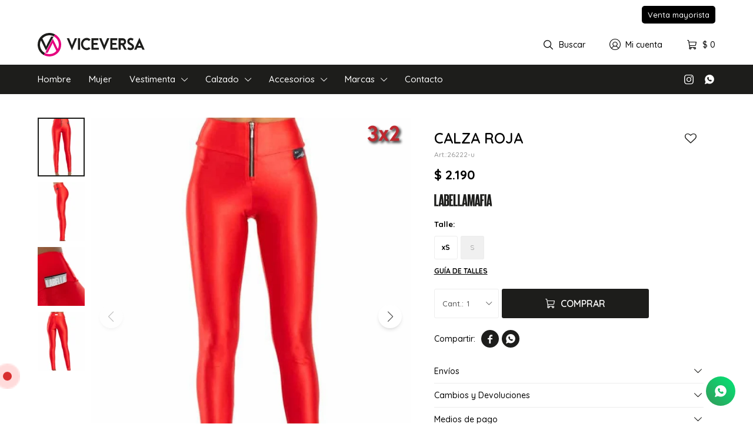

--- FILE ---
content_type: text/html; charset=utf-8
request_url: https://www.viceversa.uy/catalogo/calza-roja_26222_u
body_size: 10275
content:
 <!DOCTYPE html> <html lang="es" class="no-js"> <head itemscope itemtype="http://schema.org/WebSite"> <meta charset="utf-8" /> <script> const GOOGLE_MAPS_CHANNEL_ID = '38'; </script> <link rel='preconnect' href='https://f.fcdn.app' /> <link rel='preconnect' href='https://fonts.googleapis.com' /> <link rel='preconnect' href='https://www.facebook.com' /> <link rel='preconnect' href='https://www.google-analytics.com' /> <link rel="dns-prefetch" href="https://cdnjs.cloudflare.com" /> <title itemprop='name'>CALZA ROJA — Viceversa</title> <meta name="description" content="CALZA ROJA $ 2.190 (26222u)" /> <meta name="keywords" content="" /> <link itemprop="url" rel="canonical" href="https://www.viceversa.uy/catalogo/calza-roja_26222_u" /> <meta property="og:title" content="CALZA ROJA — Viceversa" /><meta property="og:description" content="CALZA ROJA $ 2.190 (26222u)" /><meta property="og:type" content="product" /><meta property="og:image" content="https://f.fcdn.app/imgs/29410f/www.viceversa.uy/viceuy/b915/webp/catalogo/26222_generico_1/800x1000/calza-roja-u.jpg"/><meta property="og:url" content="https://www.viceversa.uy/catalogo/calza-roja_26222_u" /><meta property="og:site_name" content="Viceversa" /> <meta name='twitter:description' content='CALZA ROJA $ 2.190 (26222u)' /> <meta name='twitter:image' content='https://f.fcdn.app/imgs/29410f/www.viceversa.uy/viceuy/b915/webp/catalogo/26222_generico_1/800x1000/calza-roja-u.jpg' /> <meta name='twitter:url' content='https://www.viceversa.uy/catalogo/calza-roja_26222_u' /> <meta name='twitter:card' content='summary' /> <meta name='twitter:title' content='CALZA ROJA — Viceversa' /> <script>document.getElementsByTagName('html')[0].setAttribute('class', 'js ' + ('ontouchstart' in window || navigator.msMaxTouchPoints ? 'is-touch' : 'no-touch'));</script> <script> var FN_TC = { M1 : 38.41, M2 : 1 }; </script> <meta id='viewportMetaTag' name="viewport" content="width=device-width, initial-scale=1.0, maximum-scale=1,user-scalable=no"> <link rel="shortcut icon" href="https://f.fcdn.app/assets/commerce/www.viceversa.uy/d73b_7a92/public/web/favicon.ico" /> <link rel="apple-itouch-icon" href="https://f.fcdn.app/assets/commerce/www.viceversa.uy/86c3_88ef/public/web/favicon.png" /> <link rel="preconnect" href="https://fonts.googleapis.com"> <link rel="preconnect" href="https://fonts.gstatic.com" crossorigin> <link href="https://fonts.googleapis.com/css2?family=Bebas+Neue&family=Quicksand:wght@400;500;600;700&display=swap" rel="stylesheet"> <link href="https://f.fcdn.app/assets/commerce/www.viceversa.uy/0000_5075/s.53242952370914616481323297648416.css" rel="stylesheet"/> <script src="https://f.fcdn.app/assets/commerce/www.viceversa.uy/0000_5075/s.37647642265183541516561693233435.js"></script> <!--[if lt IE 9]> <script type="text/javascript" src="https://cdnjs.cloudflare.com/ajax/libs/html5shiv/3.7.3/html5shiv.js"></script> <![endif]--> <link rel="manifest" href="https://f.fcdn.app/assets/manifest.json" /> </head> <body id='pgCatalogoDetalle' class='headerMenuFullWidth footer1 headerSubMenuFade buscadorSlideTop compraSlide compraLeft filtrosFixed fichaMobileFixedActions layout03'> <div id="pre"> <div id="wrapper"> <header id="header" role="banner"> <div class="cnt"> <div id="logo"><a href="/"><img src="https://f.fcdn.app/assets/commerce/www.viceversa.uy/40d4_700b/public/web/img/logo.svg" width="300" height="120" alt="Viceversa" /></a></div> <nav id="menu" data-fn="fnMainMenu"> <ul class="lst main"> <li class="it hombre"> <a target="_self" href="https://www.viceversa.uy/hombre" class="tit">Hombre</a> </li> <li class="it mujer"> <a target="_self" href="https://www.viceversa.uy/mujer" class="tit">Mujer</a> </li> <li class="it vestimenta"> <div class="subMenu"> <div class="cnt"> <ul> <li class=" musculosas"><a target="_self" href="https://www.viceversa.uy/vestimenta/musculosas" class="tit">Musculosas</a></li> <li class=" remeras"><a target="_self" href="https://www.viceversa.uy/vestimenta/remeras" class="tit">Remeras</a></li> <li class=" camisas"><a target="_self" href="https://www.viceversa.uy/vestimenta/camisas" class="tit">Camisas</a></li> <li class=" tops"><a target="_self" href="https://www.viceversa.uy/vestimenta/tops" class="tit">Tops</a></li> <li class=" bodys"><a target="_self" href="https://www.viceversa.uy/vestimenta/bodys" class="tit">Bodys</a></li> <li class=" vestidos"><a target="_self" href="https://www.viceversa.uy/vestimenta/vestidos" class="tit">Vestidos</a></li> <li class=" pantalones"><a target="_self" href="https://www.viceversa.uy/vestimenta/pantalones" class="tit">Pantalones</a></li> <li class=" calzas"><a target="_self" href="https://www.viceversa.uy/vestimenta/calzas" class="tit">Calzas</a></li> <li class=" conjuntos"><a target="_self" href="https://www.viceversa.uy/vestimenta/conjuntos" class="tit">Conjuntos</a></li> <li class=" camperas"><a target="_self" href="https://www.viceversa.uy/vestimenta/camperas" class="tit">Camperas</a></li> <li class=" ropa-interior"><a target="_self" href="https://www.viceversa.uy/vestimenta/ropa-interior" class="tit">Ropa interior</a></li> <li class=" polleras"><a target="_self" href="https://www.viceversa.uy/vestimenta/polleras" class="tit">Polleras</a></li> <li class=" monos"><a target="_self" href="https://www.viceversa.uy/vestimenta/monos" class="tit">Monos</a></li> <li class=" jeans"><a target="_self" href="https://www.viceversa.uy/vestimenta/jeans" class="tit">Jeans</a></li> <li class=" shorts"><a target="_self" href="https://www.viceversa.uy/vestimenta/shorts" class="tit">Shorts</a></li> <li class=" buzos"><a target="_self" href="https://www.viceversa.uy/vestimenta/buzos" class="tit">Buzos</a></li> <li class=" bikinis"><a target="_self" href="https://www.viceversa.uy/vestimenta/bikinis" class="tit">Bikinis</a></li> </ul> </div> </div> <a target="_self" href="https://www.viceversa.uy/vestimenta" class="tit">Vestimenta</a> </li> <li class="it calzado"> <div class="subMenu"> <div class="cnt"> <ul> <li class=" championes"><a target="_self" href="https://www.viceversa.uy/calzado/championes" class="tit">Championes</a></li> <li class=" botas"><a target="_self" href="https://www.viceversa.uy/calzado/botas" class="tit">Botas</a></li> <li class=" ojotas"><a target="_self" href="https://www.viceversa.uy/calzado/ojotas" class="tit">Ojotas</a></li> <li class=" sandalias"><a target="_self" href="https://www.viceversa.uy/calzado/sandalias" class="tit">Sandalias</a></li> </ul> </div> </div> <a target="_self" href="https://www.viceversa.uy/calzado" class="tit">Calzado</a> </li> <li class="it accesorios"> <div class="subMenu"> <div class="cnt"> <ul> <li class=" carteras"><a target="_self" href="https://www.viceversa.uy/accesorios/carteras" class="tit">Carteras</a></li> <li class=" gorras"><a target="_self" href="https://www.viceversa.uy/accesorios/gorras" class="tit">Gorras</a></li> <li class=" guantes"><a target="_self" href="https://www.viceversa.uy/accesorios/guantes" class="tit">Guantes</a></li> <li class=" cintos"><a target="_self" href="https://www.viceversa.uy/accesorios/cintos" class="tit">Cintos</a></li> <li class=" panuelos"><a target="_self" href="https://www.viceversa.uy/accesorios/panuelos" class="tit">Pañuelos</a></li> <li class=" billeteras"><a target="_self" href="https://www.viceversa.uy/accesorios/billeteras" class="tit">Billeteras</a></li> <li class=" tapa-bumbum"><a target="_self" href="https://www.viceversa.uy/accesorios/tapa-bumbum" class="tit">Tapa Bumbum</a></li> <li class=" anillo"><a target="_self" href="https://www.viceversa.uy/accesorios/anillo" class="tit">Anillo</a></li> <li class=" caravanas"><a target="_self" href="https://www.viceversa.uy/accesorios/caravanas" class="tit">Caravanas</a></li> <li class=" collar"><a target="_self" href="https://www.viceversa.uy/accesorios/collar" class="tit">Collar</a></li> <li class=" pulsera"><a target="_self" href="https://www.viceversa.uy/accesorios/pulsera" class="tit">Pulsera</a></li> </ul> </div> </div> <a target="_self" href="https://www.viceversa.uy/accesorios" class="tit">Accesorios</a> </li> <li class="it "> <div class="subMenu"> <div class="cnt"> <ul> <li class=" anacapri"><a target="_self" href="https://www.viceversa.uy/anacapri" class="tit">Anacapri</a></li> <li class=" arezzo"><a target="_self" href="https://www.viceversa.uy/arezzo" class="tit">Arezzo</a></li> <li class=" my-shoes"><a target="_self" href="https://www.viceversa.uy/my-shoes" class="tit">My shoes</a></li> <li class=" schutz"><a target="_self" href="https://www.viceversa.uy/schutz" class="tit">Schutz</a></li> <li class=" la-mafia"><a target="_self" href="https://www.viceversa.uy/la-mafia" class="tit">La Mafia</a></li> <li class=" splash"><a target="_self" href="https://www.viceversa.uy/splash" class="tit">Splash</a></li> <li class=" labellamafia"><a target="_self" href="https://www.viceversa.uy/labellamafia" class="tit">Labellamafia</a></li> <li class=" hardcore-footwear"><a target="_self" href="https://www.viceversa.uy/hardcore-footwear" class="tit">Hardcore Footwear</a></li> <li class=" pagnoni"><a target="_self" href="https://www.viceversa.uy/pagnoni" class="tit">Pagnoni</a></li> <li class=" no-end"><a target="_self" href="https://www.viceversa.uy/no-end" class="tit">No End</a></li> <li class=" enzo-milano"><a target="_self" href="https://www.viceversa.uy/enzo-milano" class="tit">Enzo Milano</a></li> </ul> </div> </div> <a target="_self" href="javascript:;" class="tit">Marcas</a> </li> <li class="it "> <a target="_self" href="https://www.viceversa.uy/contacto" class="tit">Contacto</a> </li> </ul> </nav> <div class="toolsItem frmBusqueda" data-version='1'> <button type="button" class="btnItem btnMostrarBuscador"> <span class="ico"></span> <span class="txt"></span> </button> <form action="/catalogo"> <div class="cnt"> <span class="btnCerrar"> <span class="ico"></span> <span class="txt"></span> </span> <label class="lbl"> <b>Buscar productos</b> <input maxlength="48" required="" autocomplete="off" type="search" name="q" placeholder="Buscar productos..." /> </label> <button class="btnBuscar" type="submit"> <span class="ico"></span> <span class="txt"></span> </button> </div> </form> </div> <div class="toolsItem accesoMiCuentaCnt" data-logged="off" data-version='1'> <a href="/mi-cuenta" class="btnItem btnMiCuenta"> <span class="ico"></span> <span class="txt"></span> <span class="usuario"> <span class="nombre"></span> <span class="apellido"></span> </span> </a> <div class="miCuentaMenu"> <ul class="lst"> <li class="it"><a href='/mi-cuenta/mis-datos' class="tit" >Mis datos</a></li> <li class="it"><a href='/mi-cuenta/direcciones' class="tit" >Mis direcciones</a></li> <li class="it"><a href='/mi-cuenta/compras' class="tit" >Mis compras</a></li> <li class="it"><a href='/mi-cuenta/wish-list' class="tit" >Wish List</a></li> <li class="it itSalir"><a href='/salir' class="tit" >Salir</a></li> </ul> </div> </div> <div id="miCompra" data-show="off" data-fn="fnMiCompra" class="toolsItem" data-version="1"> </div> <ul class="lst lstRedesSociales"> <li class="it instagram"><a href="https://www.instagram.com/viceversa.uru/" target="_blank" rel="external"><span class="ico">&#59396;</span><span class="txt">Instagram</span></a></li> <li class="it whatsapp"><a href="https://api.whatsapp.com/send?phone=59896236260" target="_blank" rel="external"><span class="ico">&#59398;</span><span class="txt">Whatsapp</span></a></li> </ul> <div id="infoTop"> </div> <nav id="menuTop"> <ul class="lst"> <li class="it mayorista"><a target="_self" class="tit" href="https://form.123formbuilder.com/6428344/mayoristas">Venta mayorista</a></li> </ul> </nav> <a id="btnMainMenuMobile" href="javascript:mainMenuMobile.show();"><span class="ico">&#59421;</span><span class="txt">Menú</span></a> </div> </header> <!-- end:header --> <div id="central"> <section id="main" role="main"> <div id="fichaProducto" class="" data-tit="CALZA ROJA" data-totImagenes="4" data-agotado="off"> <div class="cnt"> <div class="columnaIzquierda"> <div data-fn="fnSwiperFicha" data-thumbs="true" data-thumbs-direction="vertical" class="fichaImagenes nav"> <div class="imagenProducto swiper-container" data-fn="fnGaleria"> <div class="swiper-wrapper"> <span class="item zoom swiper-slide"> <a class="img source" href="//f.fcdn.app/imgs/718be3/www.viceversa.uy/viceuy/b915/webp/catalogo/26222_generico_1/1500-1500/calza-roja-u.jpg"> <img loading='lazy' data-src-g="//f.fcdn.app/imgs/8e4f45/www.viceversa.uy/viceuy/b915/webp/catalogo/26222_generico_1/1920-1200/calza-roja-u.jpg" src='//f.fcdn.app/imgs/29410f/www.viceversa.uy/viceuy/b915/webp/catalogo/26222_generico_1/800x1000/calza-roja-u.jpg' alt='Calza Roja U' width='800' height='1000' /> </a> </span> <span class="item zoom swiper-slide"> <a class="img source" href="//f.fcdn.app/imgs/b2a6f6/www.viceversa.uy/viceuy/7b71/webp/catalogo/26222_generico_2/1500-1500/calza-roja-u.jpg"> <img loading='lazy' data-src-g="//f.fcdn.app/imgs/ea0b60/www.viceversa.uy/viceuy/7b71/webp/catalogo/26222_generico_2/1920-1200/calza-roja-u.jpg" src='//f.fcdn.app/imgs/70916b/www.viceversa.uy/viceuy/7b71/webp/catalogo/26222_generico_2/800x1000/calza-roja-u.jpg' alt='Calza Roja U' width='800' height='1000' /> </a> </span> <span class="item zoom swiper-slide"> <a class="img source" href="//f.fcdn.app/imgs/8c94de/www.viceversa.uy/viceuy/07cd/webp/catalogo/26222_generico_3/1500-1500/calza-roja-u.jpg"> <img loading='lazy' data-src-g="//f.fcdn.app/imgs/5668f2/www.viceversa.uy/viceuy/07cd/webp/catalogo/26222_generico_3/1920-1200/calza-roja-u.jpg" src='//f.fcdn.app/imgs/634047/www.viceversa.uy/viceuy/07cd/webp/catalogo/26222_generico_3/800x1000/calza-roja-u.jpg' alt='Calza Roja U' width='800' height='1000' /> </a> </span> <span class="item zoom swiper-slide"> <a class="img source" href="//f.fcdn.app/imgs/561364/www.viceversa.uy/viceuy/5aaa/webp/catalogo/26222_generico_4/1500-1500/calza-roja-u.jpg"> <img loading='lazy' data-src-g="//f.fcdn.app/imgs/ab383f/www.viceversa.uy/viceuy/5aaa/webp/catalogo/26222_generico_4/1920-1200/calza-roja-u.jpg" src='//f.fcdn.app/imgs/b2181a/www.viceversa.uy/viceuy/5aaa/webp/catalogo/26222_generico_4/800x1000/calza-roja-u.jpg' alt='Calza Roja U' width='800' height='1000' /> </a> </span> </div> <div class="cocardas"><div class="ctm"><div class="ico grupo grupo4"><img loading='lazy' src='//f.fcdn.app/imgs/4db815/www.viceversa.uy/viceuy/66ef/webp/grupoproductos/517/100-100/cocarda-3x2.png' alt='Promo 3x2' /></div></div></div> </div> <div class="swiperThumbs"> <ul class="lst lstThumbs"> <li class="it"> <a target="_blank" data-standard="//f.fcdn.app/imgs/29410f/www.viceversa.uy/viceuy/b915/webp/catalogo/26222_generico_1/800x1000/calza-roja-u.jpg" href="//f.fcdn.app/imgs/00d4ec/www.viceversa.uy/viceuy/b915/webp/catalogo/26222_generico_1/2000-2000/calza-roja-u.jpg"><img loading='lazy' src='//f.fcdn.app/imgs/8bf3f8/www.viceversa.uy/viceuy/b915/webp/catalogo/26222_generico_1/80x100/calza-roja-u.jpg' alt='Calza Roja U' width='80' height='100' /></a> </li> <li class="it"> <a target="_blank" data-standard="//f.fcdn.app/imgs/70916b/www.viceversa.uy/viceuy/7b71/webp/catalogo/26222_generico_2/800x1000/calza-roja-u.jpg" href="//f.fcdn.app/imgs/907455/www.viceversa.uy/viceuy/7b71/webp/catalogo/26222_generico_2/2000-2000/calza-roja-u.jpg"><img loading='lazy' src='//f.fcdn.app/imgs/db290c/www.viceversa.uy/viceuy/7b71/webp/catalogo/26222_generico_2/80x100/calza-roja-u.jpg' alt='Calza Roja U' width='80' height='100' /></a> </li> <li class="it"> <a target="_blank" data-standard="//f.fcdn.app/imgs/634047/www.viceversa.uy/viceuy/07cd/webp/catalogo/26222_generico_3/800x1000/calza-roja-u.jpg" href="//f.fcdn.app/imgs/081fc6/www.viceversa.uy/viceuy/07cd/webp/catalogo/26222_generico_3/2000-2000/calza-roja-u.jpg"><img loading='lazy' src='//f.fcdn.app/imgs/54b51d/www.viceversa.uy/viceuy/07cd/webp/catalogo/26222_generico_3/80x100/calza-roja-u.jpg' alt='Calza Roja U' width='80' height='100' /></a> </li> <li class="it"> <a target="_blank" data-standard="//f.fcdn.app/imgs/b2181a/www.viceversa.uy/viceuy/5aaa/webp/catalogo/26222_generico_4/800x1000/calza-roja-u.jpg" href="//f.fcdn.app/imgs/d98d25/www.viceversa.uy/viceuy/5aaa/webp/catalogo/26222_generico_4/2000-2000/calza-roja-u.jpg"><img loading='lazy' src='//f.fcdn.app/imgs/17645d/www.viceversa.uy/viceuy/5aaa/webp/catalogo/26222_generico_4/80x100/calza-roja-u.jpg' alt='Calza Roja U' width='80' height='100' /></a> </li> </ul> </div> </div> </div> <div class="columnaDerecha"> <div class="hdr"> <h1 class="tit">CALZA ROJA</h1> <span class="btnWishlist" data-fn="fnEditWishList" data-cod-producto="26222" data-cod-variante="u"> </span> <div class="cod">26222-u</div> </div> <div class="preciosWrapper"> <div class="precios"> <strong class="precio venta"><span class="sim">$</span> <span class="monto">2.190</span></strong> </div> </div> <div style="display: none;" id="_jsonDataFicha_"> {"sku":{"fen":"1:26222:u:xs:1","com":"1736-3"},"producto":{"codigo":"26222","nombre":"Calza Roja","categoria":"Calzas","marca":"Labellamafia"},"variante":{"codigo":"u","codigoCompleto":"26222u","nombre":"U","nombreCompleto":"CALZA ROJA","img":{"u":"\/\/f.fcdn.app\/imgs\/1f63fa\/www.viceversa.uy\/viceuy\/b915\/webp\/catalogo\/26222_generico_1\/1024-1024\/calza-roja-u.jpg"},"url":"https:\/\/www.viceversa.uy\/catalogo\/calza-roja_26222_u","tieneStock":true,"ordenVariante":"999"},"nomPresentacion":"xS","nombre":"CALZA ROJA","nombreCompleto":"CALZA ROJA Talle xS","precioMonto":2190,"moneda":{"nom":"M1","nro":858,"cod":"UYU","sim":"$"},"sale":false,"outlet":false,"nuevo":false,"carac":{"seccion":"Mujer"}} </div> <div class="logoMarca"><img loading='lazy' src='//f.fcdn.app/imgs/885ccb/www.viceversa.uy/viceuy/fc3a/webp/marcas/labellamafia/0x0/labellamafia' alt='Labellamafia' /></div> <form id="frmComprarArticulo" class="frmComprar" action="/mi-compra?o=agregar" method="post"> <div class="cnt"> <div id="fldTalles" class="fld"> <div class="lbl"> <b>Talle:</b> <ul id="lstTalles" class="lst " data-fn="fichaListaSKU" data-varia="false"> <li class="it" data-stock="agotado" title="Agotado"><label class="tit"><input type="radio" name="sku" disabled value="1:26222:u:s:1" data-cpre="s" data-stock="0" /> <b>S</b></label></li> <li class="it" data-stock="disponible"><label class="tit"><input type="radio" name="sku" value="1:26222:u:xs:1" data-cpre="xs" data-stock="2" /> <b>xS</b></label></li> </ul> <div id="fnErrTalle" class="err"><strong>Debes seleccionar un talle.</strong></div> </div> <div id="ppGuiaTalles" class="popup-cnt"> <div class="text"> <p><img src="/public/imgs/wysiwyg/1700159309/0x0/1-guia-lbm.jpg" class="fr-fic fr-dib"></p> </div> </div> <a class="btnGuiaTalles" href="javascript:popup.show('ppGuiaTalles')">Guía de talles</a> </div> <div id="mainActions"> <select required name="qty" class="custom"> <option>1</option> <option>2</option> <option>3</option> <option>4</option> <option>5</option> <option>6</option> <option>7</option> <option>8</option> <option>9</option> <option>10</option> </select> <button id="btnComprar" type="submit" class="btn btn01">Comprar</button> <a id="whatsAppFloat" class="whatsappFloat whatsapp-ficha" onclick="fbq('trackCustom', 'Whatsapp');" href="https://wa.me/59896236260" target="blank"></a> <script> $("#whatsAppFloat").attr('data-track-categ', 'Social'); $("#whatsAppFloat").attr('data-track-action', 'WhatsApp'); $("#whatsAppFloat").attr('data-track-label', window.location.pathname + window.location.search); </script> </div> </div> </form> <div class="blkCompartir"> <a class="btnFacebook" title="Compartir en Facebook" target="_blank" href="http://www.facebook.com/share.php?u=https://www.viceversa.uy/catalogo/calza-roja_26222_u"><span class="ico">&#59392;</span><span class="txt">Facebook</span></a> <a class="btnTwitter" title="Compartir en Twitter" target="_blank" href="https://twitter.com/intent/tweet?url=https%3A%2F%2Fwww.viceversa.uy%2Fcatalogo%2Fcalza-roja_26222_u&text=Me%20gust%C3%B3%20el%20producto%20CALZA%20ROJA"><span class="ico">&#59393;</span><span class="txt">Twitter</span></a> <a class="btnPinterest" title="Compartir en Pinterest" target="_blank" href="http://pinterest.com/pin/create/bookmarklet/?media=http://f.fcdn.app/imgs/19d062/www.viceversa.uy/viceuy/b915/webp/catalogo/26222_generico_1/800_1000/calza-roja-u.jpg&url=https://www.viceversa.uy/catalogo/calza-roja_26222_u&is_video=false&description=CALZA+ROJA"><span class="ico">&#59395;</span><span class="txt">Pinterest</span></a> <a class="btnWhatsapp" title="Compartir en Whatsapp" target="_blank" href="whatsapp://send?text=Me+gust%C3%B3+el+producto+https%3A%2F%2Fwww.viceversa.uy%2Fcatalogo%2Fcalza-roja_26222_u" data-action="share/whatsapp/share"><span class="ico">&#59398;</span><span class="txt">Whatsapp</span></a> </div> <div id="infoEnvio" class="blk" data-fn="fnAmpliarInfoFicha"> <span class="overlay close"></span> <div class="hdr"> <span class="tit">Envíos</span> </div> <div class="cnt"> <ul> <li> <span id="nombre-envio">Pedidos Ya Coordinado a Montevideo.</span> <span id="costo-normal">Costo normal: $ 250.</span> </li> <li> <span id="nombre-envio">Ues interior.</span> <span id="costo-normal">Costo normal: $ 280.</span> </li> <li> <span id="nombre-envio">UES Montevideo.</span> <span id="costo-normal">Costo normal: $ 250.</span> </li> </ul> </div> </div> <div id="infoCambios" class="blk" data-fn="fnAmpliarInfoFicha"> <span class="overlay close"></span> <div class="hdr"> <span class="tit">Cambios y Devoluciones</span> </div> <div class="cnt"> <div> <p>Todas las compras realizadas tienen un plazo de 20 días para su cambio.</p> <a href="/envios-devoluciones">Ver mas</a> </div> </div> </div> <div id="infoMediosDePago" class="blk" data-fn="fnAmpliarInfoFicha"> <span class="overlay close"></span> <div class="hdr"> <span class="tit">Medios de pago</span> </div> <div class="cnt"> <div> <ul class='lst lstMediosDePago'> <li class='it abitab'><img loading="lazy" src="https://f.fcdn.app/logos/c/abitab.svg" alt="abitab" height="20" /></li> <li class='it diners'><img loading="lazy" src="https://f.fcdn.app/logos/c/diners.svg" alt="diners" height="20" /></li> <li class='it lider'><img loading="lazy" src="https://f.fcdn.app/logos/c/lider.svg" alt="lider" height="20" /></li> <li class='it master'><img loading="lazy" src="https://f.fcdn.app/logos/c/master.svg" alt="master" height="20" /></li> <li class='it mercadopago'><img loading="lazy" src="https://f.fcdn.app/logos/c/mercadopago.svg" alt="mercadopago" height="20" /></li> <li class='it oca'><img loading="lazy" src="https://f.fcdn.app/logos/c/oca.svg" alt="oca" height="20" /></li> <li class='it passcard'><img loading="lazy" src="https://f.fcdn.app/logos/c/passcard.svg" alt="passcard" height="20" /></li> <li class='it redpagos'><img loading="lazy" src="https://f.fcdn.app/logos/c/redpagos.svg" alt="redpagos" height="20" /></li> <li class='it visa'><img loading="lazy" src="https://f.fcdn.app/logos/c/visa.svg" alt="visa" height="20" /></li> </ul> </div> </div> </div> <div id="infoCaracteristicas" class="blk" data-fn="fnAmpliarInfoFicha"> <span class="overlay close"></span> <div class="hdr"> <span class="tit">Características</span> </div> <div class="cnt"> <div> <div id="blkCaracteristicas" class="blk"> <div class="hdr"> <div class="tit">Características</div> </div> <div class="cnt"> <div class="lst lstCaracteristicas"><div class="it" data-codigo="seccion"> <span class="tit">Sección</span> <span class="val">Mujer</span></div></div> </div> </div> </div> </div> </div> </div> </div> <div class="tabs blkDetalle" data-fn="fnCrearTabs"> </div> <div class="nav" id="blkProductosRelacionados" data-fn="fnSwiperSlider" data-breakpoints-slides='[2,3,5]' data-breakpoints-spacing='[20,20,20]'> <div class="swiper blkProductos"> <div class="hdr"> <h2 class="tit">Productos que te pueden interesar</h2> </div> <div class="cnt"> <div class='articleList aListProductos ' data-tot='6' data-totAbs='0' data-cargarVariantes='0'><div class='it grp4 grp33 grp59 grp70 grp79 grp80' data-disp='1' data-codProd='29462' data-codVar='gris' data-im='//f.fcdn.app/assets/nd.png'><div class='cnt'><a class="img" href="https://www.viceversa.uy/catalogo/calza-gris_29462_gris" title="CALZA GRIS"> <div class="cocardas"><div class="ctm"><div class="ico grupo grupo4"><img loading='lazy' src='//f.fcdn.app/imgs/4db815/www.viceversa.uy/viceuy/66ef/webp/grupoproductos/517/100-100/cocarda-3x2.png' alt='Promo 3x2' /></div></div></div> <img loading='lazy' src='//f.fcdn.app/imgs/79cf3f/www.viceversa.uy/viceuy/d68f/webp/catalogo/29462_gris_1/480x600/calza-gris-gris.jpg' alt='CALZA GRIS GRIS' width='480' height='600' /> <span data-fn="fnLoadImg" data-src="//f.fcdn.app/imgs/5e49f8/www.viceversa.uy/viceuy/aea3/webp/catalogo/29462_gris_2/480x600/calza-gris-gris.jpg" data-alt="" data-w="480" data-h="600"></span> </a> <div class="info"> <a class="tit" href="https://www.viceversa.uy/catalogo/calza-gris_29462_gris" title="CALZA GRIS"><h2>CALZA GRIS</h2></a> <div class="precios"> <strong class="precio venta"><span class="sim">$</span> <span class="monto">2.190</span></strong> </div> <a class="btn btn01 btnComprar" rel="nofollow" href="https://www.viceversa.uy/catalogo/calza-gris_29462_gris"><span></span></a> <div class="variantes"></div> </div><input type="hidden" class="json" style="display:none" value="{&quot;sku&quot;:{&quot;fen&quot;:&quot;1:29462:gris:l:1&quot;,&quot;com&quot;:&quot;5940-1&quot;},&quot;producto&quot;:{&quot;codigo&quot;:&quot;29462&quot;,&quot;nombre&quot;:&quot;CALZA GRIS&quot;,&quot;categoria&quot;:&quot;Calzas&quot;,&quot;marca&quot;:&quot;Labellamafia&quot;},&quot;variante&quot;:{&quot;codigo&quot;:&quot;gris&quot;,&quot;codigoCompleto&quot;:&quot;29462gris&quot;,&quot;nombre&quot;:&quot;GRIS&quot;,&quot;nombreCompleto&quot;:&quot;CALZA GRIS&quot;,&quot;img&quot;:{&quot;u&quot;:&quot;\/\/f.fcdn.app\/imgs\/6446e4\/www.viceversa.uy\/viceuy\/d68f\/webp\/catalogo\/29462_gris_1\/1024-1024\/calza-gris-gris.jpg&quot;},&quot;url&quot;:&quot;https:\/\/www.viceversa.uy\/catalogo\/calza-gris_29462_gris&quot;,&quot;tieneStock&quot;:false,&quot;ordenVariante&quot;:&quot;999&quot;},&quot;nomPresentacion&quot;:&quot;L&quot;,&quot;nombre&quot;:&quot;CALZA GRIS&quot;,&quot;nombreCompleto&quot;:&quot;CALZA GRIS Talle L&quot;,&quot;precioMonto&quot;:2190,&quot;moneda&quot;:{&quot;nom&quot;:&quot;M1&quot;,&quot;nro&quot;:858,&quot;cod&quot;:&quot;UYU&quot;,&quot;sim&quot;:&quot;$&quot;},&quot;sale&quot;:false,&quot;outlet&quot;:false,&quot;nuevo&quot;:false}" /></div></div><div class='it grp4 grp21 grp59 grp70 grp79 grp80' data-disp='1' data-codProd='27557' data-codVar='u' data-im='//f.fcdn.app/assets/nd.png'><div class='cnt'><a class="img" href="https://www.viceversa.uy/catalogo/calza-lila-lbm_27557_u" title="CALZA LILA LBM"> <div class="cocardas"><div class="ctm"><div class="ico grupo grupo4"><img loading='lazy' src='//f.fcdn.app/imgs/4db815/www.viceversa.uy/viceuy/66ef/webp/grupoproductos/517/100-100/cocarda-3x2.png' alt='Promo 3x2' /></div></div></div> <img loading='lazy' src='//f.fcdn.app/imgs/6497fc/www.viceversa.uy/viceuy/e10c/webp/catalogo/27557_generico_1/480x600/calza-lila-lbm-u.jpg' alt='Calza Lila Lbm U' width='480' height='600' /> <span data-fn="fnLoadImg" data-src="//f.fcdn.app/imgs/c34dc7/www.viceversa.uy/viceuy/2471/webp/catalogo/27557_generico_2/480x600/calza-lila-lbm-u.jpg" data-alt="" data-w="480" data-h="600"></span> </a> <div class="info"> <a class="tit" href="https://www.viceversa.uy/catalogo/calza-lila-lbm_27557_u" title="CALZA LILA LBM"><h2>CALZA LILA LBM</h2></a> <div class="precios"> <strong class="precio venta"><span class="sim">$</span> <span class="monto">2.190</span></strong> </div> <a class="btn btn01 btnComprar" rel="nofollow" href="https://www.viceversa.uy/catalogo/calza-lila-lbm_27557_u"><span></span></a> <div class="variantes"></div> </div><input type="hidden" class="json" style="display:none" value="{&quot;sku&quot;:{&quot;fen&quot;:&quot;1:27557:u:lila-xs:1&quot;,&quot;com&quot;:&quot;1964-3&quot;},&quot;producto&quot;:{&quot;codigo&quot;:&quot;27557&quot;,&quot;nombre&quot;:&quot;Calza Lila Lbm&quot;,&quot;categoria&quot;:&quot;Calzas&quot;,&quot;marca&quot;:&quot;Labellamafia&quot;},&quot;variante&quot;:{&quot;codigo&quot;:&quot;u&quot;,&quot;codigoCompleto&quot;:&quot;27557u&quot;,&quot;nombre&quot;:&quot;U&quot;,&quot;nombreCompleto&quot;:&quot;CALZA LILA LBM&quot;,&quot;img&quot;:{&quot;u&quot;:&quot;\/\/f.fcdn.app\/imgs\/68239b\/www.viceversa.uy\/viceuy\/e10c\/webp\/catalogo\/27557_generico_1\/1024-1024\/calza-lila-lbm-u.jpg&quot;},&quot;url&quot;:&quot;https:\/\/www.viceversa.uy\/catalogo\/calza-lila-lbm_27557_u&quot;,&quot;tieneStock&quot;:false,&quot;ordenVariante&quot;:&quot;999&quot;},&quot;nomPresentacion&quot;:&quot;LILA xS&quot;,&quot;nombre&quot;:&quot;CALZA LILA LBM&quot;,&quot;nombreCompleto&quot;:&quot;CALZA LILA LBM Talle LILA xS&quot;,&quot;precioMonto&quot;:2190,&quot;moneda&quot;:{&quot;nom&quot;:&quot;M1&quot;,&quot;nro&quot;:858,&quot;cod&quot;:&quot;UYU&quot;,&quot;sim&quot;:&quot;$&quot;},&quot;sale&quot;:false,&quot;outlet&quot;:false,&quot;nuevo&quot;:false}" /></div></div><div class='it grp4 grp22 grp31 grp38 grp59 grp66 grp70 grp79 grp80' data-disp='1' data-codProd='27534' data-codVar='u' data-im='//f.fcdn.app/assets/nd.png'><div class='cnt'><a class="img" href="https://www.viceversa.uy/catalogo/calza-marron-27534_27534_u" title="CALZA MARRON 27534"> <div class="cocardas"><div class="ctm"><div class="ico grupo grupo4"><img loading='lazy' src='//f.fcdn.app/imgs/4db815/www.viceversa.uy/viceuy/66ef/webp/grupoproductos/517/100-100/cocarda-3x2.png' alt='Promo 3x2' /></div></div></div> <img loading='lazy' src='//f.fcdn.app/imgs/2e7c40/www.viceversa.uy/viceuy/ea02/webp/catalogo/27534_generico_1/480x600/calza-marron-27534-u.jpg' alt='Calza Marron 27534 U' width='480' height='600' /> <span data-fn="fnLoadImg" data-src="//f.fcdn.app/imgs/e6e17f/www.viceversa.uy/viceuy/862a/webp/catalogo/27534_generico_2/480x600/calza-marron-27534-u.jpg" data-alt="" data-w="480" data-h="600"></span> </a> <div class="info"> <a class="tit" href="https://www.viceversa.uy/catalogo/calza-marron-27534_27534_u" title="CALZA MARRON 27534"><h2>CALZA MARRON 27534</h2></a> <div class="precios"> <strong class="precio venta"><span class="sim">$</span> <span class="monto">2.190</span></strong> </div> <a class="btn btn01 btnComprar" rel="nofollow" href="https://www.viceversa.uy/catalogo/calza-marron-27534_27534_u"><span></span></a> <div class="variantes"></div> </div><input type="hidden" class="json" style="display:none" value="{&quot;sku&quot;:{&quot;fen&quot;:&quot;1:27534:u:marron-l:1&quot;,&quot;com&quot;:&quot;2576-1&quot;},&quot;producto&quot;:{&quot;codigo&quot;:&quot;27534&quot;,&quot;nombre&quot;:&quot;Calza Marron 27534&quot;,&quot;categoria&quot;:&quot;Calzas&quot;,&quot;marca&quot;:&quot;Labellamafia&quot;},&quot;variante&quot;:{&quot;codigo&quot;:&quot;u&quot;,&quot;codigoCompleto&quot;:&quot;27534u&quot;,&quot;nombre&quot;:&quot;U&quot;,&quot;nombreCompleto&quot;:&quot;CALZA MARRON 27534&quot;,&quot;img&quot;:{&quot;u&quot;:&quot;\/\/f.fcdn.app\/imgs\/57c374\/www.viceversa.uy\/viceuy\/ea02\/webp\/catalogo\/27534_generico_1\/1024-1024\/calza-marron-27534-u.jpg&quot;},&quot;url&quot;:&quot;https:\/\/www.viceversa.uy\/catalogo\/calza-marron-27534_27534_u&quot;,&quot;tieneStock&quot;:false,&quot;ordenVariante&quot;:&quot;999&quot;},&quot;nomPresentacion&quot;:&quot;Marron L&quot;,&quot;nombre&quot;:&quot;CALZA MARRON 27534&quot;,&quot;nombreCompleto&quot;:&quot;CALZA MARRON 27534 Talle Marron L&quot;,&quot;precioMonto&quot;:2190,&quot;moneda&quot;:{&quot;nom&quot;:&quot;M1&quot;,&quot;nro&quot;:858,&quot;cod&quot;:&quot;UYU&quot;,&quot;sim&quot;:&quot;$&quot;},&quot;sale&quot;:false,&quot;outlet&quot;:false,&quot;nuevo&quot;:false}" /></div></div><div class='it rebajado descuento grp16 grp21 grp70 grp79 grp80' data-disp='1' data-codProd='27051' data-codVar='u' data-im='//f.fcdn.app/assets/nd.png'><div class='cnt'><a class="img" href="https://www.viceversa.uy/catalogo/calza-color-celeste-by-la-bellamafia_27051_u" title="CALZA COLOR CELESTE BY LA BELLAMAFIA"> <div class="cocardas"><div class="ctm"><div class="ico promo promo6" data-id="6"><img loading='lazy' src='//f.fcdn.app/imgs/d883c6/www.viceversa.uy/viceuy/632a/webp/promociones/57/100-100/25off.svg' alt='OUTLET 25 %' /><span class="por fn-hidden"><span class=int>25</span></span></div></div></div> <img loading='lazy' src='//f.fcdn.app/imgs/cd07d0/www.viceversa.uy/viceuy/34ed/webp/catalogo/27051_generico_1/480x600/calza-color-celeste-by-la-bellamafia-u.jpg' alt='Calza Color CELESTE By La Bellamafia U' width='480' height='600' /> <span data-fn="fnLoadImg" data-src="//f.fcdn.app/imgs/0fffc0/www.viceversa.uy/viceuy/7bfa/webp/catalogo/27051_generico_2/480x600/calza-color-celeste-by-la-bellamafia-u.jpg" data-alt="" data-w="480" data-h="600"></span> </a> <div class="info"> <a class="tit" href="https://www.viceversa.uy/catalogo/calza-color-celeste-by-la-bellamafia_27051_u" title="CALZA COLOR CELESTE BY LA BELLAMAFIA"><h2>CALZA COLOR CELESTE BY LA BELLAMAFIA</h2></a> <div class="precios"> <strong class="precio venta"><span class="sim">$</span> <span class="monto">2.220</span></strong> <del class="precio lista"><span class="sim">$</span> <span class="monto">2.960</span></del> </div> <span class="porcRebaja"><span class="aux"><span class=int>25</span></span></span> <span class="cocardasTexto"><span class="grupo grupo16">DESCUENTOS IMPERDIBLES</span></span> <a class="btn btn01 btnComprar" rel="nofollow" href="https://www.viceversa.uy/catalogo/calza-color-celeste-by-la-bellamafia_27051_u"><span></span></a> <div class="variantes"></div> </div><input type="hidden" class="json" style="display:none" value="{&quot;sku&quot;:{&quot;fen&quot;:&quot;1:27051:u:azul-l:1&quot;,&quot;com&quot;:&quot;1865-1&quot;},&quot;producto&quot;:{&quot;codigo&quot;:&quot;27051&quot;,&quot;nombre&quot;:&quot;Calza Color CELESTE By La Bellamafia&quot;,&quot;categoria&quot;:&quot;Calzas&quot;,&quot;marca&quot;:&quot;Labellamafia&quot;},&quot;variante&quot;:{&quot;codigo&quot;:&quot;u&quot;,&quot;codigoCompleto&quot;:&quot;27051u&quot;,&quot;nombre&quot;:&quot;U&quot;,&quot;nombreCompleto&quot;:&quot;CALZA COLOR CELESTE BY LA BELLAMAFIA&quot;,&quot;img&quot;:{&quot;u&quot;:&quot;\/\/f.fcdn.app\/imgs\/9301d5\/www.viceversa.uy\/viceuy\/34ed\/webp\/catalogo\/27051_generico_1\/1024-1024\/calza-color-celeste-by-la-bellamafia-u.jpg&quot;},&quot;url&quot;:&quot;https:\/\/www.viceversa.uy\/catalogo\/calza-color-celeste-by-la-bellamafia_27051_u&quot;,&quot;tieneStock&quot;:false,&quot;ordenVariante&quot;:&quot;999&quot;},&quot;nomPresentacion&quot;:&quot;Azul L&quot;,&quot;nombre&quot;:&quot;CALZA COLOR CELESTE BY LA BELLAMAFIA&quot;,&quot;nombreCompleto&quot;:&quot;CALZA COLOR CELESTE BY LA BELLAMAFIA Talle Azul L&quot;,&quot;precioMonto&quot;:2220,&quot;moneda&quot;:{&quot;nom&quot;:&quot;M1&quot;,&quot;nro&quot;:858,&quot;cod&quot;:&quot;UYU&quot;,&quot;sim&quot;:&quot;$&quot;},&quot;sale&quot;:false,&quot;outlet&quot;:false,&quot;nuevo&quot;:false}" /></div></div><div class='it rebajado descuento grp16 grp66 grp70 grp79 grp80' data-disp='1' data-codProd='21611' data-codVar='u' data-im='//f.fcdn.app/assets/nd.png'><div class='cnt'><a class="img" href="https://www.viceversa.uy/catalogo/calza-negra-estampada_21611_u" title="CALZA NEGRA ESTAMPADA"> <div class="cocardas"><div class="ctm"><div class="ico promo promo4" data-id="4"><img loading='lazy' src='//f.fcdn.app/imgs/6bcc9e/www.viceversa.uy/viceuy/3cd1/webp/promociones/53/100-100/20off.svg' alt='OUTLET 20 %' /><span class="por fn-hidden"><span class=int>20</span></span></div></div></div> <img loading='lazy' src='//f.fcdn.app/imgs/85b8fe/www.viceversa.uy/viceuy/8dc5/webp/catalogo/21611_generico_1/480x600/calza-negra-estampada-u.jpg' alt='Calza Negra Estampada U' width='480' height='600' /> <span data-fn="fnLoadImg" data-src="//f.fcdn.app/imgs/9f8414/www.viceversa.uy/viceuy/4ce5/webp/catalogo/21611_generico_2/480x600/calza-negra-estampada-u.jpg" data-alt="" data-w="480" data-h="600"></span> </a> <div class="info"> <a class="tit" href="https://www.viceversa.uy/catalogo/calza-negra-estampada_21611_u" title="CALZA NEGRA ESTAMPADA"><h2>CALZA NEGRA ESTAMPADA</h2></a> <div class="precios"> <strong class="precio venta"><span class="sim">$</span> <span class="monto">2.248</span></strong> <del class="precio lista"><span class="sim">$</span> <span class="monto">2.810</span></del> </div> <span class="porcRebaja"><span class="aux"><span class=int>20</span></span></span> <span class="cocardasTexto"><span class="grupo grupo16">DESCUENTOS IMPERDIBLES</span></span> <a class="btn btn01 btnComprar" rel="nofollow" href="https://www.viceversa.uy/catalogo/calza-negra-estampada_21611_u"><span></span></a> <div class="variantes"></div> </div><input type="hidden" class="json" style="display:none" value="{&quot;sku&quot;:{&quot;fen&quot;:&quot;1:21611:u:l:1&quot;,&quot;com&quot;:&quot;1078-1&quot;},&quot;producto&quot;:{&quot;codigo&quot;:&quot;21611&quot;,&quot;nombre&quot;:&quot;Calza Negra Estampada&quot;,&quot;categoria&quot;:&quot;Calzas&quot;,&quot;marca&quot;:&quot;Labellamafia&quot;},&quot;variante&quot;:{&quot;codigo&quot;:&quot;u&quot;,&quot;codigoCompleto&quot;:&quot;21611u&quot;,&quot;nombre&quot;:&quot;U&quot;,&quot;nombreCompleto&quot;:&quot;CALZA NEGRA ESTAMPADA&quot;,&quot;img&quot;:{&quot;u&quot;:&quot;\/\/f.fcdn.app\/imgs\/bfd8c7\/www.viceversa.uy\/viceuy\/8dc5\/webp\/catalogo\/21611_generico_1\/1024-1024\/calza-negra-estampada-u.jpg&quot;},&quot;url&quot;:&quot;https:\/\/www.viceversa.uy\/catalogo\/calza-negra-estampada_21611_u&quot;,&quot;tieneStock&quot;:false,&quot;ordenVariante&quot;:&quot;999&quot;},&quot;nomPresentacion&quot;:&quot;L&quot;,&quot;nombre&quot;:&quot;CALZA NEGRA ESTAMPADA&quot;,&quot;nombreCompleto&quot;:&quot;CALZA NEGRA ESTAMPADA Talle L&quot;,&quot;precioMonto&quot;:2248,&quot;moneda&quot;:{&quot;nom&quot;:&quot;M1&quot;,&quot;nro&quot;:858,&quot;cod&quot;:&quot;UYU&quot;,&quot;sim&quot;:&quot;$&quot;},&quot;sale&quot;:false,&quot;outlet&quot;:false,&quot;nuevo&quot;:false}" /></div></div><div class='it rebajado descuento grp16 grp21 grp66 grp70 grp80' data-disp='1' data-codProd='24220' data-codVar='u' data-im='//f.fcdn.app/assets/nd.png'><div class='cnt'><a class="img" href="https://www.viceversa.uy/catalogo/calza-must-have-negro_24220_u" title="CALZA MUST HAVE NEGRO"> <div class="cocardas"><div class="ctm"><div class="ico promo promo5" data-id="5"><img loading='lazy' src='//f.fcdn.app/imgs/d35a0b/www.viceversa.uy/viceuy/c974/webp/promociones/51/100-100/30off.svg' alt='OUTLET 30%' /><span class="por fn-hidden"><span class=int>30</span></span></div></div></div> <img loading='lazy' src='//f.fcdn.app/imgs/95092e/www.viceversa.uy/viceuy/5fec/webp/catalogo/24220_generico_1/480x600/calza-must-have-negro-u.jpg' alt='Calza Must Have Negro U' width='480' height='600' /> <span data-fn="fnLoadImg" data-src="//f.fcdn.app/imgs/17d611/www.viceversa.uy/viceuy/fcf7/webp/catalogo/24220_generico_2/480x600/calza-must-have-negro-u.jpg" data-alt="" data-w="480" data-h="600"></span> </a> <div class="info"> <a class="tit" href="https://www.viceversa.uy/catalogo/calza-must-have-negro_24220_u" title="CALZA MUST HAVE NEGRO"><h2>CALZA MUST HAVE NEGRO</h2></a> <div class="precios"> <strong class="precio venta"><span class="sim">$</span> <span class="monto">2.303</span></strong> <del class="precio lista"><span class="sim">$</span> <span class="monto">3.290</span></del> </div> <span class="porcRebaja"><span class="aux"><span class=int>30</span></span></span> <span class="cocardasTexto"><span class="grupo grupo16">DESCUENTOS IMPERDIBLES</span></span> <a class="btn btn01 btnComprar" rel="nofollow" href="https://www.viceversa.uy/catalogo/calza-must-have-negro_24220_u"><span></span></a> <div class="variantes"></div> </div><input type="hidden" class="json" style="display:none" value="{&quot;sku&quot;:{&quot;fen&quot;:&quot;1:24220:u:xs:1&quot;,&quot;com&quot;:&quot;1397-4&quot;},&quot;producto&quot;:{&quot;codigo&quot;:&quot;24220&quot;,&quot;nombre&quot;:&quot;Calza Must Have Negro&quot;,&quot;categoria&quot;:&quot;Calzas&quot;,&quot;marca&quot;:&quot;Labellamafia&quot;},&quot;variante&quot;:{&quot;codigo&quot;:&quot;u&quot;,&quot;codigoCompleto&quot;:&quot;24220u&quot;,&quot;nombre&quot;:&quot;U&quot;,&quot;nombreCompleto&quot;:&quot;CALZA MUST HAVE NEGRO&quot;,&quot;img&quot;:{&quot;u&quot;:&quot;\/\/f.fcdn.app\/imgs\/a61790\/www.viceversa.uy\/viceuy\/5fec\/webp\/catalogo\/24220_generico_1\/1024-1024\/calza-must-have-negro-u.jpg&quot;},&quot;url&quot;:&quot;https:\/\/www.viceversa.uy\/catalogo\/calza-must-have-negro_24220_u&quot;,&quot;tieneStock&quot;:false,&quot;ordenVariante&quot;:&quot;999&quot;},&quot;nomPresentacion&quot;:&quot;xS&quot;,&quot;nombre&quot;:&quot;CALZA MUST HAVE NEGRO&quot;,&quot;nombreCompleto&quot;:&quot;CALZA MUST HAVE NEGRO Talle xS&quot;,&quot;precioMonto&quot;:2303,&quot;moneda&quot;:{&quot;nom&quot;:&quot;M1&quot;,&quot;nro&quot;:858,&quot;cod&quot;:&quot;UYU&quot;,&quot;sim&quot;:&quot;$&quot;},&quot;sale&quot;:false,&quot;outlet&quot;:false,&quot;nuevo&quot;:false}" /></div></div></div> </div> </div> </div> <script> $(document).ready(function () { setTimeout(function () { var contenido = $('#nombre-envio').text().toLowerCase(); var palabraAComprobar = 'dac'; if (contenido.includes(palabraAComprobar)) { $('#nombre-envio').siblings("#costo-normal").hide(); } }, 500); }); /* Oculta tab de característica si está vacío */ if ($("#infoCaracteristicas .lstCaracteristicas").length < 1) { $("#fichaProducto #infoCaracteristicas").hide(); } </script></div> <div style="display:none;" itemscope itemtype="http://schema.org/Product"> <span itemprop="brand">Labellamafia</span> <span itemprop="name">CALZA ROJA</span> <img itemprop="image" src="//f.fcdn.app/imgs/8e4f45/www.viceversa.uy/viceuy/b915/webp/catalogo/26222_generico_1/1920-1200/calza-roja-u.jpg" alt="CALZA ROJA " /> <span itemprop="description">CALZA ROJA $ 2.190 (26222u)</span> <span itemprop="sku">26222u</span> <link itemprop="itemCondition" href="http://schema.org/NewCondition"/> <span itemprop="offers" itemscope itemtype="http://schema.org/Offer"> <meta itemprop="priceCurrency" content="UYU"/> <meta itemprop="price" content="2190"> <meta itemprop="priceValidUntil" content=""> <link itemprop="itemCondition" href="http://schema.org/NewCondition"/> <link itemprop="availability" href="http://schema.org/InStock"/> <span itemprop="url">https://www.viceversa.uy/catalogo/calza-roja_26222_u</span> </span> </div> </section> <!-- end:main --> </div> <!-- end:central --> <footer id="footer"> <div class="cnt"> <!----> <div id="historialArtVistos" data-show="off"> </div> <div class="ftrContent"> <div class="datosContacto"> 	<div class="hdr"> <div class="tit">Contacto</div> </div> <address> <span class="telefono">096236260</span> <span class="direccion">Solano García 2456, Punta Carretas, Montevideo</span> <span class="email">contacto@viceversa.uy</span> <span class="horario">Lunes a Sábados 12 a 18 hs por enero</span> </address> </div> <div class="blk blkEmpresa"> <div class="hdr"> <div class="tit">Empresa</div> </div> <div class="cnt"> <ul class="lst"> <li class="it "><a target="_self" class="tit" href="https://www.viceversa.uy/nosotros">Nosotros</a></li> <li class="it "><a target="_self" class="tit" href="https://www.viceversa.uy/catalogo">Catálogo</a></li> <li class="it "><a target="_self" class="tit" href="https://www.viceversa.uy/tiendas">Sucursales</a></li> <li class="it "><a target="_self" class="tit" href="https://www.viceversa.uy/terminos-condiciones">Términos y condiciones</a></li> </ul> </div> </div> <div class="blk blkCompra"> <div class="hdr"> <div class="tit">Compra</div> </div> <div class="cnt"> <ul class="lst"> <li class="it "><a target="_self" class="tit" href="https://www.viceversa.uy/como-comprar">¿Cómo comprar?</a></li> <li class="it "><a target="_self" class="tit" href="https://www.viceversa.uy/condiciones-de-compra">Envíos y retiros</a></li> <li class="it "><a target="_self" class="tit" href="https://www.viceversa.uy/envios-devoluciones">Cambios</a></li> <li class="it "><a target="_self" class="tit" href="https://www.viceversa.uy/preguntas-frecuentes">Preguntas frecuentes</a></li> </ul> </div> </div> <div class="blk blkCuenta"> <div class="hdr"> <div class="tit">Mi cuenta</div> </div> <div class="cnt"> <ul class="lst"> <li class="it "><a target="_self" class="tit" href="https://www.viceversa.uy/mi-cuenta">Mi cuenta</a></li> <li class="it "><a target="_self" class="tit" href="https://www.viceversa.uy/mi-cuenta/compras">Mis compras</a></li> <li class="it "><a target="_self" class="tit" href="https://www.viceversa.uy/mi-cuenta/direcciones">Mis direcciones</a></li> <li class="it "><a target="_self" class="tit" href="https://www.viceversa.uy/mi-cuenta/wish-list">Wish List</a></li> </ul> </div> </div> <div class="blk blkNewsletter"> <div class="hdr"> <div class="tit">Newsletter</div> </div> <div class="cnt"> <p>¡Suscribite y recibí todas nuestras novedades!</p> <form class="frmNewsletter" action="/ajax?service=registro-newsletter"> <div class="fld-grp"> <div class="fld fldNombre"> <label class="lbl"><b>Nombre</b><input type="text" name="nombre" placeholder="Ingresa tu nombre" /></label> </div> <div class="fld fldApellido"> <label class="lbl"><b>Apellido</b><input type="text" name="apellido" placeholder="Ingresa tu apellido" /></label> </div> <div class="fld fldEmail"> <label class="lbl"><b>E-mail</b><input type="email" name="email" required placeholder="Ingresa tu e-mail" /></label> </div> </div> <div class="actions"> <button type="submit" class="btn btnSuscribirme"><span>Suscribirme</span></button> </div> </form> <ul class="lst lstRedesSociales"> <li class="it instagram"><a href="https://www.instagram.com/viceversa.uru/" target="_blank" rel="external"><span class="ico">&#59396;</span><span class="txt">Instagram</span></a></li> <li class="it whatsapp"><a href="https://api.whatsapp.com/send?phone=59896236260" target="_blank" rel="external"><span class="ico">&#59398;</span><span class="txt">Whatsapp</span></a></li> </ul> </div> </div> <div class="sellos"> <div class="blk blkMediosDePago"> <div class="hdr"> <div class="tit">Compr? online con:</div> </div> <div class='cnt'> <ul class='lst lstMediosDePago'> <li class='it abitab'><img src="https://f.fcdn.app/logos/c/abitab.svg" alt="abitab" height="20" /></li> <li class='it diners'><img src="https://f.fcdn.app/logos/c/diners.svg" alt="diners" height="20" /></li> <li class='it lider'><img src="https://f.fcdn.app/logos/c/lider.svg" alt="lider" height="20" /></li> <li class='it master'><img src="https://f.fcdn.app/logos/c/master.svg" alt="master" height="20" /></li> <li class='it mercadopago'><img src="https://f.fcdn.app/logos/c/mercadopago.svg" alt="mercadopago" height="20" /></li> <li class='it oca'><img src="https://f.fcdn.app/logos/c/oca.svg" alt="oca" height="20" /></li> <li class='it passcard'><img src="https://f.fcdn.app/logos/c/passcard.svg" alt="passcard" height="20" /></li> <li class='it redpagos'><img src="https://f.fcdn.app/logos/c/redpagos.svg" alt="redpagos" height="20" /></li> <li class='it visa'><img src="https://f.fcdn.app/logos/c/visa.svg" alt="visa" height="20" /></li> </ul> </div> </div> <div class="blk blkMediosDeEnvio"> <div class="hdr"> <div class="tit">Entrega:</div> </div> <div class='cnt'> <ul class="lst lstMediosDeEnvio"> <li class="it 2" title="Pedidos Ya Coordinado a Montevideo"><img loading='lazy' src='//f.fcdn.app/imgs/dcc7b4/www.viceversa.uy/viceuy/5cd1/webp/tipos-envio/34/0x0/pedidosya-logo-a90f6f004f-seeklo.png' alt='Pedidos Ya Coordinado a Montevideo' /></li> <li class="it 5" title="Ues interior"><img loading='lazy' src='//f.fcdn.app/imgs/818a64/www.viceversa.uy/viceuy/536a/webp/tipos-envio/532/0x0/images-1.png' alt='Ues interior' /></li> <li class="it 6" title="UES Montevideo"><img loading='lazy' src='//f.fcdn.app/imgs/a573c3/www.viceversa.uy/viceuy/536a/webp/tipos-envio/531/0x0/images-1.png' alt='UES Montevideo' /></li> </ul> </div> </div> </div> <div class="extras"> <div class="copy">&COPY; Copyright 2026 / Viceversa</div> <div class="btnFenicio"><a href="https://fenicio.io?site=Viceversa" target="_blank" title="Powered by Fenicio eCommerce Uruguay"><strong>Fenicio eCommerce Uruguay</strong></a></div> </div> </div> </div> </footer> </div> <!-- end:wrapper --> </div> <!-- end:pre --> <div class="loader"> <div></div> </div>  <a id="whatsAppFloat" class="whatsappFloat whatsapp-general" onclick="fbq('trackCustom', 'Whatsapp');" href= "https://api.whatsapp.com/send?phone=59896236260" target="_blank" rel="external"></a> <script> $("#whatsAppFloat").attr('data-track-categ', 'Social'); $("#whatsAppFloat").attr('data-track-action', 'WhatsApp'); $("#whatsAppFloat").attr('data-track-label', window.location.pathname + window.location.search); </script>  <div id="goLive"> <span class="live-icon"></span> </div> <div id="mainMenuMobile"> <span class="btnCerrar"><span class="ico"></span><span class="txt"></span></span> <div class="cnt"> 	<img id="logoMobile" width="300" height="120" src="https://f.fcdn.app/assets/commerce/www.viceversa.uy/40d4_700b/public/web/img/logo-checkout.svg" alt="Viceversa" /> <ul class="lst menu"> <li class="it"><div class="toolsItem accesoMiCuentaCnt" data-logged="off" data-version='1'> <a href="/mi-cuenta" class="btnItem btnMiCuenta"> <span class="ico"></span> <span class="txt"></span> <span class="usuario"> <span class="nombre"></span> <span class="apellido"></span> </span> </a> <div class="miCuentaMenu"> <ul class="lst"> <li class="it"><a href='/mi-cuenta/mis-datos' class="tit" >Mis datos</a></li> <li class="it"><a href='/mi-cuenta/direcciones' class="tit" >Mis direcciones</a></li> <li class="it"><a href='/mi-cuenta/compras' class="tit" >Mis compras</a></li> <li class="it"><a href='/mi-cuenta/wish-list' class="tit" >Wish List</a></li> <li class="it itSalir"><a href='/salir' class="tit" >Salir</a></li> </ul> </div> </div></li> <li class="it hombre"> <a class="tit" href="https://www.viceversa.uy/hombre">Hombre</a> </li> <li class="it mujer"> <a class="tit" href="https://www.viceversa.uy/mujer">Mujer</a> </li> <li class="it vestimenta"> <a class="tit" href="https://www.viceversa.uy/vestimenta">Vestimenta</a> <div class="subMenu"> <div class="cnt"> <ul class="lst"> <li class="it musculosas"><a class="tit" href="https://www.viceversa.uy/vestimenta/musculosas">Musculosas</a> </li> <li class="it remeras"><a class="tit" href="https://www.viceversa.uy/vestimenta/remeras">Remeras</a> </li> <li class="it camisas"><a class="tit" href="https://www.viceversa.uy/vestimenta/camisas">Camisas</a> </li> <li class="it tops"><a class="tit" href="https://www.viceversa.uy/vestimenta/tops">Tops</a> </li> <li class="it bodys"><a class="tit" href="https://www.viceversa.uy/vestimenta/bodys">Bodys</a> </li> <li class="it vestidos"><a class="tit" href="https://www.viceversa.uy/vestimenta/vestidos">Vestidos</a> </li> <li class="it pantalones"><a class="tit" href="https://www.viceversa.uy/vestimenta/pantalones">Pantalones</a> </li> <li class="it calzas"><a class="tit" href="https://www.viceversa.uy/vestimenta/calzas">Calzas</a> </li> <li class="it conjuntos"><a class="tit" href="https://www.viceversa.uy/vestimenta/conjuntos">Conjuntos</a> </li> <li class="it camperas"><a class="tit" href="https://www.viceversa.uy/vestimenta/camperas">Camperas</a> </li> <li class="it ropa-interior"><a class="tit" href="https://www.viceversa.uy/vestimenta/ropa-interior">Ropa interior</a> </li> <li class="it polleras"><a class="tit" href="https://www.viceversa.uy/vestimenta/polleras">Polleras</a> </li> <li class="it monos"><a class="tit" href="https://www.viceversa.uy/vestimenta/monos">Monos</a> </li> <li class="it jeans"><a class="tit" href="https://www.viceversa.uy/vestimenta/jeans">Jeans</a> </li> <li class="it shorts"><a class="tit" href="https://www.viceversa.uy/vestimenta/shorts">Shorts</a> </li> <li class="it buzos"><a class="tit" href="https://www.viceversa.uy/vestimenta/buzos">Buzos</a> </li> <li class="it bikinis"><a class="tit" href="https://www.viceversa.uy/vestimenta/bikinis">Bikinis</a> </li> </ul> </div> </div> </li> <li class="it calzado"> <a class="tit" href="https://www.viceversa.uy/calzado">Calzado</a> <div class="subMenu"> <div class="cnt"> <ul class="lst"> <li class="it championes"><a class="tit" href="https://www.viceversa.uy/calzado/championes">Championes</a> </li> <li class="it botas"><a class="tit" href="https://www.viceversa.uy/calzado/botas">Botas</a> </li> <li class="it ojotas"><a class="tit" href="https://www.viceversa.uy/calzado/ojotas">Ojotas</a> </li> <li class="it sandalias"><a class="tit" href="https://www.viceversa.uy/calzado/sandalias">Sandalias</a> </li> </ul> </div> </div> </li> <li class="it accesorios"> <a class="tit" href="https://www.viceversa.uy/accesorios">Accesorios</a> <div class="subMenu"> <div class="cnt"> <ul class="lst"> <li class="it carteras"><a class="tit" href="https://www.viceversa.uy/accesorios/carteras">Carteras</a> </li> <li class="it gorras"><a class="tit" href="https://www.viceversa.uy/accesorios/gorras">Gorras</a> </li> <li class="it guantes"><a class="tit" href="https://www.viceversa.uy/accesorios/guantes">Guantes</a> </li> <li class="it cintos"><a class="tit" href="https://www.viceversa.uy/accesorios/cintos">Cintos</a> </li> <li class="it panuelos"><a class="tit" href="https://www.viceversa.uy/accesorios/panuelos">Pañuelos</a> </li> <li class="it billeteras"><a class="tit" href="https://www.viceversa.uy/accesorios/billeteras">Billeteras</a> </li> <li class="it tapa-bumbum"><a class="tit" href="https://www.viceversa.uy/accesorios/tapa-bumbum">Tapa Bumbum</a> </li> <li class="it anillo"><a class="tit" href="https://www.viceversa.uy/accesorios/anillo">Anillo</a> </li> <li class="it caravanas"><a class="tit" href="https://www.viceversa.uy/accesorios/caravanas">Caravanas</a> </li> <li class="it collar"><a class="tit" href="https://www.viceversa.uy/accesorios/collar">Collar</a> </li> <li class="it pulsera"><a class="tit" href="https://www.viceversa.uy/accesorios/pulsera">Pulsera</a> </li> </ul> </div> </div> </li> <li class="it "> <a class="tit" href="javascript:;">Marcas</a> <div class="subMenu"> <div class="cnt"> <ul class="lst"> <li class="it anacapri"><a class="tit" href="https://www.viceversa.uy/anacapri">Anacapri</a> </li> <li class="it arezzo"><a class="tit" href="https://www.viceversa.uy/arezzo">Arezzo</a> </li> <li class="it my-shoes"><a class="tit" href="https://www.viceversa.uy/my-shoes">My shoes</a> </li> <li class="it schutz"><a class="tit" href="https://www.viceversa.uy/schutz">Schutz</a> </li> <li class="it la-mafia"><a class="tit" href="https://www.viceversa.uy/la-mafia">La Mafia</a> </li> <li class="it splash"><a class="tit" href="https://www.viceversa.uy/splash">Splash</a> </li> <li class="it labellamafia"><a class="tit" href="https://www.viceversa.uy/labellamafia">Labellamafia</a> </li> <li class="it hardcore-footwear"><a class="tit" href="https://www.viceversa.uy/hardcore-footwear">Hardcore Footwear</a> </li> <li class="it pagnoni"><a class="tit" href="https://www.viceversa.uy/pagnoni">Pagnoni</a> </li> <li class="it no-end"><a class="tit" href="https://www.viceversa.uy/no-end">No End</a> </li> <li class="it enzo-milano"><a class="tit" href="https://www.viceversa.uy/enzo-milano">Enzo Milano</a> </li> </ul> </div> </div> </li> <li class="it "> <a class="tit" href="https://www.viceversa.uy/contacto">Contacto</a> </li> <li class="it"> <strong class="tit">Mayorista</strong> <div class="subMenu"> <div class="cnt"> <ul class="lst"> <li class="it mayorista"><a class="tit" href="https://form.123formbuilder.com/6428344/mayoristas">Venta mayorista</a></li> </ul> </div> </div> </li> <li class="it"> <strong class="tit">Empresa</strong> <div class="subMenu"> <div class="cnt"> <ul class="lst"> <li class="it "><a class="tit" href="https://www.viceversa.uy/nosotros">Nosotros</a></li> <li class="it "><a class="tit" href="https://www.viceversa.uy/catalogo">Catálogo</a></li> <li class="it "><a class="tit" href="https://www.viceversa.uy/tiendas">Sucursales</a></li> <li class="it "><a class="tit" href="https://www.viceversa.uy/terminos-condiciones">Términos y condiciones</a></li> </ul> </div> </div> </li> <li class="it"> <strong class="tit">Compra</strong> <div class="subMenu"> <div class="cnt"> <ul class="lst"> <li class="it "><a class="tit" href="https://www.viceversa.uy/como-comprar">¿Cómo comprar?</a></li> <li class="it "><a class="tit" href="https://www.viceversa.uy/condiciones-de-compra">Envíos y retiros</a></li> <li class="it "><a class="tit" href="https://www.viceversa.uy/envios-devoluciones">Cambios</a></li> <li class="it "><a class="tit" href="https://www.viceversa.uy/preguntas-frecuentes">Preguntas frecuentes</a></li> </ul> </div> </div> </li> </ul> </div> </div> <div id="fb-root"></div> </body> </html> 

--- FILE ---
content_type: image/svg+xml
request_url: https://f.fcdn.app/imgs/d35a0b/www.viceversa.uy/viceuy/c974/webp/promociones/51/100-100/30off.svg
body_size: 2153
content:
<?xml version="1.0" encoding="utf-8"?>
<!-- Generator: Adobe Illustrator 26.0.1, SVG Export Plug-In . SVG Version: 6.00 Build 0)  -->
<svg version="1.1" id="Capa_1" xmlns="http://www.w3.org/2000/svg" xmlns:xlink="http://www.w3.org/1999/xlink" x="0px" y="0px"
	 viewBox="0 0 500 500" style="enable-background:new 0 0 500 500;" xml:space="preserve">
<style type="text/css">
	.st0{fill:#CF0E3E;}
	.st1{fill:#FFFFFF;}
</style>
<circle class="st0" cx="250" cy="250" r="236.2"/>
<g>
	<g>
		<path class="st1" d="M358.9,197.4c-0.9-0.1-1.9-0.4-2.9-0.8c-1.1-0.4-2.1-1.1-3.2-1.9c-1.1-0.9-2-2-2.9-3.4
			c-0.9-1.4-1.6-3.2-2.1-5.3c-0.5-2.1-0.8-4.7-0.8-7.7c0-3,0.3-5.5,0.8-7.7c0.5-2.1,1.2-3.9,2.1-5.3c0.9-1.4,1.8-2.6,2.9-3.4
			c1.1-0.9,2.1-1.5,3.2-1.9c1.1-0.4,2-0.7,2.9-0.8c0.9-0.1,1.6-0.2,2.2-0.2c0.6,0,1.3,0.1,2.2,0.2c0.9,0.1,1.9,0.4,2.9,0.8
			c1.1,0.4,2.1,1.1,3.2,1.9c1.1,0.9,2,2,2.9,3.4c0.9,1.4,1.6,3.2,2.1,5.3c0.5,2.1,0.8,4.7,0.8,7.7c0,3-0.3,5.5-0.8,7.7
			c-0.5,2.1-1.2,3.9-2.1,5.3c-0.9,1.4-1.8,2.6-2.9,3.4c-1.1,0.9-2.1,1.5-3.2,1.9c-1.1,0.4-2,0.7-2.9,0.8c-0.9,0.1-1.6,0.2-2.2,0.2
			C360.5,197.6,359.8,197.6,358.9,197.4z M354.2,178.3c0,8.4,2.3,12.6,6.8,12.6c4.5,0,6.8-4.2,6.8-12.6c0-8.4-2.3-12.7-6.8-12.7
			C356.5,165.7,354.2,169.9,354.2,178.3z"/>
	</g>
	<g>
		<path class="st1" d="M402.7,244.7c-0.9-0.1-1.9-0.4-2.9-0.8c-1.1-0.4-2.1-1.1-3.2-1.9c-1.1-0.9-2-2-2.9-3.4
			c-0.9-1.4-1.6-3.2-2.1-5.3c-0.5-2.1-0.8-4.7-0.8-7.7c0-3,0.3-5.5,0.8-7.7c0.5-2.1,1.2-3.9,2.1-5.3c0.9-1.4,1.8-2.6,2.9-3.4
			c1.1-0.9,2.1-1.5,3.2-1.9c1.1-0.4,2-0.7,2.9-0.8c0.9-0.1,1.6-0.2,2.2-0.2c0.6,0,1.3,0.1,2.2,0.2c0.9,0.1,1.9,0.4,2.9,0.8
			c1.1,0.4,2.1,1.1,3.2,1.9c1.1,0.9,2,2,2.9,3.4c0.9,1.4,1.6,3.2,2.1,5.3c0.5,2.1,0.8,4.7,0.8,7.7c0,3-0.3,5.5-0.8,7.7
			c-0.5,2.1-1.2,3.9-2.1,5.3c-0.9,1.4-1.8,2.6-2.9,3.4c-1.1,0.9-2.1,1.5-3.2,1.9c-1.1,0.4-2,0.7-2.9,0.8c-0.9,0.1-1.6,0.2-2.2,0.2
			C404.3,244.9,403.6,244.8,402.7,244.7z M398,225.5c0,8.4,2.3,12.6,6.8,12.6c4.5,0,6.8-4.2,6.8-12.6c0-8.4-2.3-12.7-6.8-12.7
			C400.3,212.9,398,217.1,398,225.5z"/>
	</g>
	<g>
		<path class="st1" d="M185.2,305.3c0,8.5-1.6,16.3-4.7,23.4c-3.1,7.1-7.6,13.4-13.3,18.7c-5.8,5.3-12.7,9.5-20.8,12.4
			c-0.4,0.2-0.8,0.3-1.2,0.4c-7.7,2.6-16.3,4-25.7,4c-7.7,0-15.1-1-22.1-3.1c-0.9-0.3-1.8-0.6-2.7-0.9c-6-2.1-11.6-5-16.7-8.6
			c-5.8-4.3-11-9.7-15.5-16.1c-3.3-4.8-6-10.1-8.2-16l32.6-17.3c2.5,7.9,6.2,14,11.3,18.3c5.7,4.8,12.1,7.2,19.3,7.2
			c3.9,0,7.5-0.6,10.9-1.9c3.5-1.2,6.5-2.9,9.1-5.3c2.6-2.3,4.7-5,6.2-8.1c1.5-3.1,2.3-6.7,2.3-10.6c0-9.1-3-16-8.9-20.8
			c-6-4.8-14.2-7.1-24.6-7.1h-8.6v-31.7h7.2c3.7,0,7.2-0.5,10.7-1.4c3.5-1,6.6-2.4,9.2-4.4c2.7-2,4.8-4.5,6.3-7.7
			c1.5-3.1,2.3-7.2,2.3-12c0-6.5-2.2-11.8-6.6-15.9c-4.4-4.1-10.3-6.1-17.8-6.1c-6.6,0-12.1,2.2-16.4,6.7c-3.4,3.6-6,7.5-7.8,11.7
			l-32.1-15.7c1.5-3.2,3.2-6.5,5.4-9.7c3.3-5,7.5-9.6,12.5-13.7c5-4,11-7.3,17.7-10c6.8-2.5,14.6-3.8,23.4-3.8c9,0,17.2,1.3,24.6,4
			c7.4,2.6,13.8,6.3,19,11c5.3,4.7,9.5,10.2,12.4,16.5c3,6.3,4.5,13.2,4.5,20.6c0.9,18.1-7,32.8-23.6,44.2
			c8.8,4.4,16,10.5,21.8,18.5C182.3,283.1,185.2,293.1,185.2,305.3z"/>
		<path class="st1" d="M362.9,303.1c-3.1-3.1-6.6-5.6-10.7-7.4c-3.2-1.4-6.5-2.2-10-2.5c-1-0.1-2-0.1-3-0.1c-1.6,0-3.3,0.1-4.8,0.3
			l9.6-15.2l74-117.9h-14.5l-59.1,94.2c-0.4-12.4-1.8-23.2-4.1-32.4c-2.8-11.2-6.5-20.5-11.2-28c-4.6-7.5-9.7-13.5-15.3-18
			c-5.5-4.5-11.1-7.9-16.7-10.1c-5.6-2.2-10.8-3.7-15.5-4.4s-8.6-1-11.5-1c-2.9,0-6.8,0.4-11.6,1c-4.8,0.7-10,2.1-15.5,4.4
			c-5.6,2.2-11.2,5.6-16.8,10.1c-5.6,4.5-10.7,10.5-15.3,18c-4.6,7.5-8.3,16.8-11.2,28c-2.8,11.2-4.3,24.7-4.3,40.5
			s1.4,29.2,4.3,40.4c2.9,11.2,6.6,20.5,11.2,28c4.6,7.5,9.7,13.5,15.3,17.9c5.6,4.5,11.2,7.8,16.8,10.1c1.1,0.5,2.2,0.9,3.4,1.2
			c4.3,1.5,8.4,2.6,12.2,3.1c4.8,0.7,8.6,1,11.6,1c1.6,0,3.4-0.1,5.5-0.3c1.8-0.2,3.8-0.4,6-0.7c3.3-0.5,6.8-1.3,10.6-2.6l0.3-0.6
			l14.6-23.3c0.4,1.2,0.8,2.5,1.3,3.7c1.3,3.2,3,6,5.1,8.6c0.7,0.8,1.3,1.6,2.1,2.4c3.1,3.1,6.6,5.6,10.7,7.4
			c1.2,0.5,2.3,0.9,3.5,1.3c3,0.9,6.2,1.4,9.5,1.4c3.3,0,6.5-0.5,9.5-1.4c1.2-0.4,2.4-0.8,3.5-1.3c4-1.8,7.6-4.2,10.7-7.4
			c3-3.1,5.5-6.8,7.2-10.9c1.8-4.1,2.6-8.6,2.6-13.3c0-4.7-0.9-9.1-2.6-13.3C368.4,309.9,366,306.2,362.9,303.1z M270.1,329.2
			c-23.8,0-35.8-22.2-35.9-66.7c0-44.3,12-66.5,35.9-66.8c23.7,0,35.6,22.3,35.8,66.8C305.9,306.8,293.9,329,270.1,329.2z
			 M357.7,338.5c-1.9,3.4-4.5,6-7.7,8c-3.2,2-6.8,3-10.7,3c-3.9,0-7.5-1-10.8-3c-2.5-1.5-4.6-3.5-6.3-5.9c-0.5-0.7-1-1.4-1.4-2.2
			c-1.9-3.3-2.9-7.1-2.9-11.2c0-4.1,1-7.8,2.9-11.1c1.9-3.3,4.5-6,7.7-8c3.2-2,6.8-3,10.8-3c0.2,0,0.3,0,0.4,0
			c3.8,0.1,7.2,1.1,10.3,3c3.2,2,5.8,4.7,7.7,8c1.9,3.4,2.9,7.1,2.9,11.1C360.6,331.4,359.7,335.2,357.7,338.5z"/>
	</g>
	<g>
		<path class="st1" d="M419.4,306.3l0.6-11.3h-41.8v64.5h12.5V334H414v-11.4h-23.3v-16.4H419.4z"/>
		<path class="st1" d="M467.2,306.3l0.6-11.3H426v64.5h12.5V334h23.3v-11.4h-23.3v-16.4H467.2z"/>
	</g>
</g>
<g>
	<g>
		<path class="st1" d="M148.3,86.5c3.9,0,7.5,0.7,10.9,2.2c3.4,1.5,6.4,3.5,8.9,6.2c2.6,2.6,4.6,5.7,6,9.2s2.2,7.2,2.2,11.1
			c0,4-0.7,7.7-2.2,11.2s-3.5,6.5-6,9.2c-2.6,2.6-5.5,4.7-8.9,6.2s-7,2.2-10.9,2.2c-3.9,0-7.5-0.7-10.9-2.2s-6.4-3.5-8.9-6.2
			c-2.6-2.6-4.6-5.7-6-9.2c-1.5-3.5-2.2-7.2-2.2-11.2c0-3.9,0.7-7.7,2.2-11.1c1.5-3.5,3.5-6.5,6-9.2c2.6-2.6,5.5-4.7,8.9-6.2
			C140.8,87.2,144.4,86.5,148.3,86.5z M148.3,96.6c-3.3,0-6.3,0.8-9,2.5s-4.9,3.9-6.5,6.7c-1.6,2.8-2.4,5.9-2.4,9.3
			c0,3.4,0.8,6.5,2.4,9.4c1.6,2.8,3.8,5,6.5,6.7c2.7,1.7,5.7,2.5,9,2.5c3.3,0,6.3-0.8,9-2.5c2.7-1.7,4.9-3.9,6.5-6.7
			c1.6-2.8,2.4-5.9,2.4-9.4c0-3.4-0.8-6.5-2.4-9.3c-1.6-2.8-3.8-5-6.5-6.7C154.6,97.5,151.6,96.6,148.3,96.6z"/>
		<path class="st1" d="M200.9,134.4c3.6,0,6.1-0.9,7.5-2.6c1.4-1.8,2.1-4.5,2.1-8.3V88h10.4v38.3c0,5.1-1.5,9.3-4.6,12.6
			c-3.1,3.3-8.2,4.9-15.4,4.9s-12.3-1.6-15.4-4.9c-3.1-3.3-4.6-7.5-4.6-12.6V88h10.4v35.5c0,3.8,0.7,6.5,2.1,8.3
			C194.8,133.6,197.3,134.4,200.9,134.4z"/>
		<path class="st1" d="M261.6,88l-0.6,9.5h-12.2v44.6h-10.5V97.5h-12.7V88H261.6z"/>
		<path class="st1" d="M298.7,132.6v9.5h-32.5V88h10.5v44.5H298.7z"/>
		<path class="st1" d="M314,119.3v13.3h26v9.5h-36.5V88h35l-0.5,9.5h-24v12.3h19.5v9.5H314z"/>
		<path class="st1" d="M379.6,88l-0.6,9.5h-12.2v44.6h-10.5V97.5h-12.7V88H379.6z"/>
	</g>
</g>
</svg>


--- FILE ---
content_type: image/svg+xml
request_url: https://f.fcdn.app/imgs/d883c6/www.viceversa.uy/viceuy/632a/webp/promociones/57/100-100/25off.svg
body_size: 2769
content:
<?xml version="1.0" encoding="utf-8"?>
<!-- Generator: Adobe Illustrator 26.0.1, SVG Export Plug-In . SVG Version: 6.00 Build 0)  -->
<svg version="1.1" id="Capa_1" xmlns="http://www.w3.org/2000/svg" xmlns:xlink="http://www.w3.org/1999/xlink" x="0px" y="0px"
	 viewBox="0 0 500 500" style="enable-background:new 0 0 500 500;" xml:space="preserve">
<style type="text/css">
	.st0{fill:#CF0E3E;}
	.st1{fill:#FFFFFF;}
</style>
<circle class="st0" cx="250" cy="250" r="236.2"/>
<g>
	<g>
		<path class="st1" d="M358.9,197.4c-0.9-0.1-1.9-0.4-2.9-0.8c-1.1-0.4-2.1-1.1-3.2-1.9c-1.1-0.9-2-2-2.9-3.4
			c-0.9-1.4-1.6-3.2-2.1-5.3c-0.5-2.1-0.8-4.7-0.8-7.7c0-3,0.3-5.5,0.8-7.7c0.5-2.1,1.2-3.9,2.1-5.3c0.9-1.4,1.8-2.6,2.9-3.4
			c1.1-0.9,2.1-1.5,3.2-1.9c1.1-0.4,2-0.7,2.9-0.8c0.9-0.1,1.6-0.2,2.2-0.2c0.6,0,1.3,0.1,2.2,0.2c0.9,0.1,1.9,0.4,2.9,0.8
			c1.1,0.4,2.1,1.1,3.2,1.9c1.1,0.9,2,2,2.9,3.4c0.9,1.4,1.6,3.2,2.1,5.3c0.5,2.1,0.8,4.7,0.8,7.7c0,3-0.3,5.5-0.8,7.7
			c-0.5,2.1-1.2,3.9-2.1,5.3c-0.9,1.4-1.8,2.6-2.9,3.4c-1.1,0.9-2.1,1.5-3.2,1.9c-1.1,0.4-2,0.7-2.9,0.8c-0.9,0.1-1.6,0.2-2.2,0.2
			C360.5,197.6,359.8,197.6,358.9,197.4z M354.2,178.3c0,8.4,2.3,12.6,6.8,12.6c4.5,0,6.8-4.2,6.8-12.6c0-8.4-2.3-12.7-6.8-12.7
			C356.5,165.7,354.2,169.9,354.2,178.3z"/>
	</g>
	<g>
		<path class="st1" d="M402.7,244.7c-0.9-0.1-1.9-0.4-2.9-0.8c-1.1-0.4-2.1-1.1-3.2-1.9c-1.1-0.9-2-2-2.9-3.4
			c-0.9-1.4-1.6-3.2-2.1-5.3c-0.5-2.1-0.8-4.7-0.8-7.7c0-3,0.3-5.5,0.8-7.7c0.5-2.1,1.2-3.9,2.1-5.3c0.9-1.4,1.8-2.6,2.9-3.4
			c1.1-0.9,2.1-1.5,3.2-1.9c1.1-0.4,2-0.7,2.9-0.8c0.9-0.1,1.6-0.2,2.2-0.2c0.6,0,1.3,0.1,2.2,0.2c0.9,0.1,1.9,0.4,2.9,0.8
			c1.1,0.4,2.1,1.1,3.2,1.9c1.1,0.9,2,2,2.9,3.4c0.9,1.4,1.6,3.2,2.1,5.3c0.5,2.1,0.8,4.7,0.8,7.7c0,3-0.3,5.5-0.8,7.7
			c-0.5,2.1-1.2,3.9-2.1,5.3c-0.9,1.4-1.8,2.6-2.9,3.4c-1.1,0.9-2.1,1.5-3.2,1.9c-1.1,0.4-2,0.7-2.9,0.8c-0.9,0.1-1.6,0.2-2.2,0.2
			C404.3,244.9,403.6,244.8,402.7,244.7z M398,225.5c0,8.4,2.3,12.6,6.8,12.6c4.5,0,6.8-4.2,6.8-12.6c0-8.4-2.3-12.7-6.8-12.7
			C400.3,212.9,398,217.1,398,225.5z"/>
	</g>
	<g>
		<path class="st1" d="M362.9,303.1c-3.1-3.1-6.6-5.6-10.7-7.4c-3.2-1.4-6.5-2.2-10-2.5c-1-0.1-2-0.1-3-0.1c-1.5,0-3,0.1-4.4,0.3
			c-0.1,0-0.3,0-0.4,0l0.4-0.6l9.2-14.6l74-117.9h-14.5l-59.1,94.2v-0.1c-1.2,2.4-2.6,4.6-4,6.9c-2.8,4.7-5.5,9.7-9,13.9
			c-0.7,0.8-1.3,1.5-2,2.3c-3.2,3.2-7.6,0.7-8.4-2.7c-2.2,2.1-4.2,4.3-5.9,7c-4.3,6.8-9.6,13-13.7,19.9c-1.4,4.8-3.2,8.9-5.3,12.5
			c-2.5,9.2-3.5,19.6-11.6,24.6c0.8,8,1,16.1,0.7,24c0,0,0,0,0,0c2.3-0.5,4.6-1.1,7.1-1.9l0.3-0.6l14.6-23.3
			c0.4,1.2,0.8,2.5,1.3,3.7c1.3,3.2,3,6,5.1,8.6c0.4,0.5,0.7,0.9,1.1,1.3c0.3,0.4,0.7,0.7,1,1c3,3.1,6.6,5.6,10.6,7.4
			c1.2,0.5,2.3,0.9,3.5,1.3c3,0.9,6.2,1.4,9.5,1.4s6.5-0.5,9.5-1.4c1.2-0.4,2.4-0.8,3.5-1.3c4-1.8,7.6-4.2,10.7-7.4
			c3.1-3.1,5.5-6.8,7.2-10.9c1.8-4.1,2.6-8.6,2.6-13.3c0-4.7-0.9-9.1-2.6-13.3C368.4,309.9,366,306.2,362.9,303.1z M357.7,338.5
			c-1.9,3.3-4.5,6-7.7,8s-6.8,3-10.7,3c-4,0-7.5-1-10.8-3c-2.2-1.4-4.1-3-5.7-5c-0.2-0.3-0.4-0.6-0.7-0.9c-0.5-0.7-1-1.4-1.4-2.2
			c-1.9-3.4-2.9-7.1-2.9-11.2c0-4.1,1-7.8,2.9-11.1c1.9-3.3,4.5-6,7.7-8c2-1.3,4.2-2.1,6.6-2.6c1.3-0.3,2.7-0.4,4.2-0.4
			c0.1,0,0.3,0,0.4,0c3.8,0.1,7.2,1.1,10.3,3c3.2,2,5.8,4.7,7.7,8c1.9,3.4,2.9,7.1,2.9,11.1C360.6,331.4,359.7,335.2,357.7,338.5z"
			/>
	</g>
	<g>
		<path class="st1" d="M419.4,306.3l0.6-11.3h-41.8v64.5h12.5V334H414v-11.4h-23.3v-16.4H419.4z"/>
		<path class="st1" d="M467.2,306.3l0.6-11.3H426v64.5h12.5V334h23.3v-11.4h-23.3v-16.4H467.2z"/>
	</g>
</g>
<g>
	<g>
		<path class="st1" d="M148.3,86.5c3.9,0,7.5,0.7,10.9,2.2c3.4,1.5,6.4,3.5,8.9,6.2c2.6,2.6,4.6,5.7,6,9.2s2.2,7.2,2.2,11.1
			c0,4-0.7,7.7-2.2,11.2s-3.5,6.5-6,9.2c-2.6,2.6-5.5,4.7-8.9,6.2s-7,2.2-10.9,2.2c-3.9,0-7.5-0.7-10.9-2.2s-6.4-3.5-8.9-6.2
			c-2.6-2.6-4.6-5.7-6-9.2c-1.5-3.5-2.2-7.2-2.2-11.2c0-3.9,0.7-7.7,2.2-11.1c1.5-3.5,3.5-6.5,6-9.2c2.6-2.6,5.5-4.7,8.9-6.2
			C140.8,87.2,144.4,86.5,148.3,86.5z M148.3,96.6c-3.3,0-6.3,0.8-9,2.5s-4.9,3.9-6.5,6.7c-1.6,2.8-2.4,5.9-2.4,9.3
			c0,3.4,0.8,6.5,2.4,9.4c1.6,2.8,3.8,5,6.5,6.7c2.7,1.7,5.7,2.5,9,2.5c3.3,0,6.3-0.8,9-2.5c2.7-1.7,4.9-3.9,6.5-6.7
			c1.6-2.8,2.4-5.9,2.4-9.4c0-3.4-0.8-6.5-2.4-9.3c-1.6-2.8-3.8-5-6.5-6.7C154.6,97.5,151.6,96.6,148.3,96.6z"/>
		<path class="st1" d="M200.9,134.4c3.6,0,6.1-0.9,7.5-2.6c1.4-1.8,2.1-4.5,2.1-8.3V88h10.4v38.3c0,5.1-1.5,9.3-4.6,12.6
			c-3.1,3.3-8.2,4.9-15.4,4.9s-12.3-1.6-15.4-4.9c-3.1-3.3-4.6-7.5-4.6-12.6V88h10.4v35.5c0,3.8,0.7,6.5,2.1,8.3
			C194.8,133.6,197.3,134.4,200.9,134.4z"/>
		<path class="st1" d="M261.6,88l-0.6,9.5h-12.2v44.6h-10.5V97.5h-12.7V88H261.6z"/>
		<path class="st1" d="M298.7,132.6v9.5h-32.5V88h10.5v44.5H298.7z"/>
		<path class="st1" d="M314,119.3v13.3h26v9.5h-36.5V88h35l-0.5,9.5h-24v12.3h19.5v9.5H314z"/>
		<path class="st1" d="M379.6,88l-0.6,9.5h-12.2v44.6h-10.5V97.5h-12.7V88H379.6z"/>
	</g>
</g>
<g>
	<path class="st1" d="M-96.9,62c1.9,10.5,2.2,20.5,1,30.1c-2.6,17.2-10.7,31.1-24.6,41.6c-7.3,5.1-15.5,8.6-24.7,10.5
		c-9.1,1.9-18,2.4-26.8,1.5c-12.4-1.3-23.7-5.5-34-12.6c-6-4.4-11.3-10-16-16.6c-3.4-5-6.2-10.4-8.4-16.4l33.6-17.8
		c0.7,2.3,1.5,4.4,2.4,6.3c2.4,6.1,6.3,11,11.5,14.8c5.3,3.8,11.4,5.7,18.2,5.7c8.7,0,16.2-3.1,22.4-9.3s9.3-13.7,9.3-22.5
		c0-8.7-3.1-16.2-9.3-22.4s-13.6-9.3-22.4-9.3c-8.9,0-16.4,3.2-22.6,9.5l-28.1-17.7l9.9-95.5h98l-3.6,32.8l-62.5-0.2l-4.3,42.9
		c30-9.8,53.2-3.5,69.5,18.7C-102.8,43.7-99,52.4-96.9,62z"/>
</g>
<g>
	<path class="st1" d="M-196.1,236.1l-33.7-10.8c4-13.1,10.7-24.4,20.1-33.7c11-11,25.8-16.5,44.5-16.5c20.6,0,37,8.7,49.3,26
		c12.2,20.4,13.9,41.6,5.1,63.5c-7.8,18.6-24.4,45.3-49.9,80h57.1v36.1h-127.9c46.8-65.4,73.3-103.7,79.5-114.8
		c6.2-11.1,8.8-22.4,7.7-33.9c-1-6-3.7-10.8-8.1-14.3s-9.3-5.5-14.8-6c-5.7-0.2-10.5,1.1-14.4,3.9c-3.9,2.9-7,6.2-9.4,10.1
		C-192.8,228.7-194.5,232.1-196.1,236.1z"/>
</g>
<g>
	<path class="st1" d="M-293.7,604.2l66.3-168.2h64.8v130h23.2l-1.4,37.7h-21.8v38.1h-40.2v-38.1L-293.7,604.2z M-202.9,566v-92.6
		l-36.2,92.6H-202.9z"/>
</g>
<g>
	<path class="st1" d="M738.2,125.3c0,5.5-0.8,11.6-2.4,18.1c-1.6,6.6-4.2,13.1-7.7,19.5c-3.5,6.5-8.1,12.4-13.8,17.7
		c-5.7,5.3-12.6,9.6-20.6,12.9c-8.1,3.3-17.5,4.9-28.2,4.9c-8.8,0-17.7-1.6-26.6-4.8c-8.9-3.2-17.1-8-24.5-14.4s-13.4-14.4-18-24
		c-4.6-9.6-6.8-20.7-6.8-33.3c0-36.7,21.8-80.5,65.4-131.3h46.2c-22.7,24.5-39.7,47.5-51.2,68.9c6.6-1.9,12.7-3,18.3-3.4
		c5.6-0.3,12,0.2,19.1,1.8c7.1,1.5,14.6,4.7,22.4,9.4c8.7,5.4,15.7,13.3,20.8,23.7C735.7,101.9,738.2,113.3,738.2,125.3z
		 M663.7,162.1c9.7,0,17.9-3.6,24.8-10.8s10.3-15.9,10.3-26s-3.4-18.8-10.3-26c-6.9-7.2-15.2-10.8-24.8-10.8
		c-9.7,0-18.1,3.6-24.9,10.8c-6.9,7.2-10.3,15.9-10.3,26s3.4,18.8,10.3,26C645.7,158.5,654,162.1,663.7,162.1z"/>
</g>
<g>
	<path class="st1" d="M614.2,291l3.7-34.6h122.9l-68,208.4l-41.6-8.8L688.8,291H614.2z"/>
</g>
<g>
	<path class="st1" d="M128.5,324.5c25.2-34.3,41.6-60.6,49.3-79c8.7-21.6,7-42.5-5.1-62.7c-12.1-17.1-28.3-25.7-48.6-25.7
		c-18.4,0-33,5.4-43.9,16.3c-9.2,9.2-15.8,20.3-19.8,33.3l33.3,10.7c1.6-4,3.2-7.4,4.8-10.2c2.3-3.8,5.4-7.2,9.3-10
		s8.6-4.1,14.2-3.9c5.4,0.4,10.3,2.4,14.6,5.9c4.4,3.5,7,8.2,8,14.1c1,11.3-1.5,22.5-7.6,33.4c-6.1,11-32.3,48.7-78.5,113.3h126.3
		v-35.7H128.5z"/>
	<path class="st1" d="M334.8,293.4c0-0.2,0-0.4,0-0.5c-0.3-3.3-0.7-6.6-1.3-10c-0.6-2.6-1.3-5.2-2.1-7.7c-2.2-6.5-5.3-12.6-9.3-18.3
		c-16.3-22.2-39.4-28.4-69.4-18.7l4.3-42.9l62.5,0.2l3.6-32.8H225l-9.9,95.4l28,17.7c6.2-6.3,13.8-9.5,22.6-9.5
		c8.7,0,16.1,3.1,22.3,9.3s9.3,13.6,9.3,22.3c0,8.8-3.1,16.3-9.3,22.5s-13.6,9.3-22.3,9.3c-6.8,0-12.9-1.9-18.2-5.7
		c-5.3-3.8-9.1-8.7-11.5-14.8c-0.9-2-1.7-4-2.4-6.3l-33.5,17.8c2.2,6,5.1,11.5,8.4,16.4c4.7,6.6,10,12.1,16,16.5
		c10.3,7.1,21.6,11.3,34,12.6c8.8,0.9,17.7,0.4,26.8-1.5c9.2-1.9,17.4-5.4,24.7-10.5c1.6-1.2,3.2-2.5,4.7-3.9c3.1-2.8,5.8-5.8,8.2-9
		c-0.2-0.3-0.4-0.6-0.7-0.9c-0.5-0.7-1-1.4-1.4-2.2c-1.9-3.4-2.9-7.1-2.9-11.2c0-4.1,1-7.8,2.9-11.1c1.9-3.3,4.5-6,7.7-8
		c2-1.3,4.2-2.1,6.6-2.6C335.3,301.6,335.2,297.5,334.8,293.4z"/>
</g>
</svg>


--- FILE ---
content_type: image/svg+xml
request_url: https://f.fcdn.app/imgs/6bcc9e/www.viceversa.uy/viceuy/3cd1/webp/promociones/53/100-100/20off.svg
body_size: 2050
content:
<?xml version="1.0" encoding="utf-8"?>
<!-- Generator: Adobe Illustrator 26.0.1, SVG Export Plug-In . SVG Version: 6.00 Build 0)  -->
<svg version="1.1" id="Capa_1" xmlns="http://www.w3.org/2000/svg" xmlns:xlink="http://www.w3.org/1999/xlink" x="0px" y="0px"
	 viewBox="0 0 500 500" style="enable-background:new 0 0 500 500;" xml:space="preserve">
<style type="text/css">
	.st0{fill:#CF0E3E;}
	.st1{fill:#FFFFFF;}
</style>
<circle class="st0" cx="250" cy="250" r="236.2"/>
<g>
	<g>
		<path class="st1" d="M358.9,197.4c-0.9-0.1-1.9-0.4-2.9-0.8c-1.1-0.4-2.1-1.1-3.2-1.9c-1.1-0.9-2-2-2.9-3.4
			c-0.9-1.4-1.6-3.2-2.1-5.3c-0.5-2.1-0.8-4.7-0.8-7.7c0-3,0.3-5.5,0.8-7.7c0.5-2.1,1.2-3.9,2.1-5.3c0.9-1.4,1.8-2.6,2.9-3.4
			c1.1-0.9,2.1-1.5,3.2-1.9c1.1-0.4,2-0.7,2.9-0.8c0.9-0.1,1.6-0.2,2.2-0.2c0.6,0,1.3,0.1,2.2,0.2c0.9,0.1,1.9,0.4,2.9,0.8
			c1.1,0.4,2.1,1.1,3.2,1.9c1.1,0.9,2,2,2.9,3.4c0.9,1.4,1.6,3.2,2.1,5.3c0.5,2.1,0.8,4.7,0.8,7.7c0,3-0.3,5.5-0.8,7.7
			c-0.5,2.1-1.2,3.9-2.1,5.3c-0.9,1.4-1.8,2.6-2.9,3.4c-1.1,0.9-2.1,1.5-3.2,1.9c-1.1,0.4-2,0.7-2.9,0.8c-0.9,0.1-1.6,0.2-2.2,0.2
			C360.5,197.6,359.8,197.6,358.9,197.4z M354.2,178.3c0,8.4,2.3,12.6,6.8,12.6c4.5,0,6.8-4.2,6.8-12.6c0-8.4-2.3-12.7-6.8-12.7
			C356.5,165.7,354.2,169.9,354.2,178.3z"/>
	</g>
	<g>
		<path class="st1" d="M402.7,244.7c-0.9-0.1-1.9-0.4-2.9-0.8c-1.1-0.4-2.1-1.1-3.2-1.9c-1.1-0.9-2-2-2.9-3.4
			c-0.9-1.4-1.6-3.2-2.1-5.3c-0.5-2.1-0.8-4.7-0.8-7.7c0-3,0.3-5.5,0.8-7.7c0.5-2.1,1.2-3.9,2.1-5.3c0.9-1.4,1.8-2.6,2.9-3.4
			c1.1-0.9,2.1-1.5,3.2-1.9c1.1-0.4,2-0.7,2.9-0.8c0.9-0.1,1.6-0.2,2.2-0.2c0.6,0,1.3,0.1,2.2,0.2c0.9,0.1,1.9,0.4,2.9,0.8
			c1.1,0.4,2.1,1.1,3.2,1.9c1.1,0.9,2,2,2.9,3.4c0.9,1.4,1.6,3.2,2.1,5.3c0.5,2.1,0.8,4.7,0.8,7.7c0,3-0.3,5.5-0.8,7.7
			c-0.5,2.1-1.2,3.9-2.1,5.3c-0.9,1.4-1.8,2.6-2.9,3.4c-1.1,0.9-2.1,1.5-3.2,1.9c-1.1,0.4-2,0.7-2.9,0.8c-0.9,0.1-1.6,0.2-2.2,0.2
			C404.3,244.9,403.6,244.8,402.7,244.7z M398,225.5c0,8.4,2.3,12.6,6.8,12.6c4.5,0,6.8-4.2,6.8-12.6c0-8.4-2.3-12.7-6.8-12.7
			C400.3,212.9,398,217.1,398,225.5z"/>
	</g>
	<g>
		<path class="st1" d="M362.9,303.1c-3.1-3.1-6.6-5.6-10.7-7.4c-3.2-1.4-6.5-2.2-10-2.5c-1-0.1-2-0.1-3-0.1c-1.6,0-3.3,0.1-4.8,0.3
			l9.6-15.2l74-117.9h-14.5l-59.1,94.2c-0.4-12.4-1.8-23.2-4.1-32.4c-2.8-11.2-6.5-20.5-11.2-28c-4.6-7.5-9.7-13.5-15.3-18
			c-5.5-4.5-11.1-7.9-16.7-10.1c-5.6-2.2-10.8-3.7-15.5-4.4s-8.6-1-11.5-1c-2.9,0-6.8,0.4-11.6,1c-4.8,0.7-10,2.1-15.5,4.4
			c-5.6,2.2-11.2,5.6-16.8,10.1c-5.6,4.5-10.7,10.5-15.3,18c-4.6,7.5-8.3,16.8-11.2,28c-2.8,11.2-4.3,24.7-4.3,40.5
			s1.4,29.2,4.3,40.4c2.9,11.2,6.6,20.5,11.2,28c4.6,7.5,9.7,13.5,15.3,17.9c5.6,4.5,11.2,7.8,16.8,10.1c1.1,0.5,2.2,0.9,3.4,1.2
			c4.3,1.5,8.4,2.6,12.2,3.1c4.8,0.7,8.6,1,11.6,1c1.6,0,3.4-0.1,5.5-0.3c1.8-0.2,3.8-0.4,6-0.7c3.3-0.5,6.8-1.3,10.6-2.6l0.3-0.6
			l14.6-23.3c0.4,1.2,0.8,2.5,1.3,3.7c1.3,3.2,3,6,5.1,8.6c0.7,0.8,1.3,1.6,2.1,2.4c3.1,3.1,6.6,5.6,10.7,7.4
			c1.2,0.5,2.3,0.9,3.5,1.3c3,0.9,6.2,1.4,9.5,1.4c3.3,0,6.5-0.5,9.5-1.4c1.2-0.4,2.4-0.8,3.5-1.3c4-1.8,7.6-4.2,10.7-7.4
			c3-3.1,5.5-6.8,7.2-10.9c1.8-4.1,2.6-8.6,2.6-13.3c0-4.7-0.9-9.1-2.6-13.3C368.4,309.9,366,306.2,362.9,303.1z M270.1,329.2
			c-23.8,0-35.8-22.2-35.9-66.7c0-44.3,12-66.5,35.9-66.8c23.7,0,35.6,22.3,35.8,66.8C305.9,306.8,293.9,329,270.1,329.2z
			 M357.7,338.5c-1.9,3.4-4.5,6-7.7,8c-3.2,2-6.8,3-10.7,3c-3.9,0-7.5-1-10.8-3c-2.5-1.5-4.6-3.5-6.3-5.9c-0.5-0.7-1-1.4-1.4-2.2
			c-1.9-3.3-2.9-7.1-2.9-11.2c0-4.1,1-7.8,2.9-11.1c1.9-3.3,4.5-6,7.7-8c3.2-2,6.8-3,10.8-3c0.2,0,0.3,0,0.4,0
			c3.8,0.1,7.2,1.1,10.3,3c3.2,2,5.8,4.7,7.7,8c1.9,3.4,2.9,7.1,2.9,11.1C360.6,331.4,359.7,335.2,357.7,338.5z"/>
	</g>
	<g>
		<path class="st1" d="M419.4,306.3l0.6-11.3h-41.8v64.5h12.5V334H414v-11.4h-23.3v-16.4H419.4z"/>
		<path class="st1" d="M467.2,306.3l0.6-11.3H426v64.5h12.5V334h23.3v-11.4h-23.3v-16.4H467.2z"/>
	</g>
</g>
<g>
	<g>
		<path class="st1" d="M148.3,86.5c3.9,0,7.5,0.7,10.9,2.2c3.4,1.5,6.4,3.5,8.9,6.2c2.6,2.6,4.6,5.7,6,9.2s2.2,7.2,2.2,11.1
			c0,4-0.7,7.7-2.2,11.2s-3.5,6.5-6,9.2c-2.6,2.6-5.5,4.7-8.9,6.2s-7,2.2-10.9,2.2c-3.9,0-7.5-0.7-10.9-2.2s-6.4-3.5-8.9-6.2
			c-2.6-2.6-4.6-5.7-6-9.2c-1.5-3.5-2.2-7.2-2.2-11.2c0-3.9,0.7-7.7,2.2-11.1c1.5-3.5,3.5-6.5,6-9.2c2.6-2.6,5.5-4.7,8.9-6.2
			C140.8,87.2,144.4,86.5,148.3,86.5z M148.3,96.6c-3.3,0-6.3,0.8-9,2.5s-4.9,3.9-6.5,6.7c-1.6,2.8-2.4,5.9-2.4,9.3
			c0,3.4,0.8,6.5,2.4,9.4c1.6,2.8,3.8,5,6.5,6.7c2.7,1.7,5.7,2.5,9,2.5c3.3,0,6.3-0.8,9-2.5c2.7-1.7,4.9-3.9,6.5-6.7
			c1.6-2.8,2.4-5.9,2.4-9.4c0-3.4-0.8-6.5-2.4-9.3c-1.6-2.8-3.8-5-6.5-6.7C154.6,97.5,151.6,96.6,148.3,96.6z"/>
		<path class="st1" d="M200.9,134.4c3.6,0,6.1-0.9,7.5-2.6c1.4-1.8,2.1-4.5,2.1-8.3V88h10.4v38.3c0,5.1-1.5,9.3-4.6,12.6
			c-3.1,3.3-8.2,4.9-15.4,4.9s-12.3-1.6-15.4-4.9c-3.1-3.3-4.6-7.5-4.6-12.6V88h10.4v35.5c0,3.8,0.7,6.5,2.1,8.3
			C194.8,133.6,197.3,134.4,200.9,134.4z"/>
		<path class="st1" d="M261.6,88l-0.6,9.5h-12.2v44.6h-10.5V97.5h-12.7V88H261.6z"/>
		<path class="st1" d="M298.7,132.6v9.5h-32.5V88h10.5v44.5H298.7z"/>
		<path class="st1" d="M314,119.3v13.3h26v9.5h-36.5V88h35l-0.5,9.5h-24v12.3h19.5v9.5H314z"/>
		<path class="st1" d="M379.6,88l-0.6,9.5h-12.2v44.6h-10.5V97.5h-12.7V88H379.6z"/>
	</g>
</g>
<g>
	<path class="st1" d="M-96.9,62c1.9,10.5,2.2,20.5,1,30.1c-2.6,17.2-10.7,31.1-24.6,41.6c-7.3,5.1-15.5,8.6-24.7,10.5
		c-9.1,1.9-18,2.4-26.8,1.5c-12.4-1.3-23.7-5.5-34-12.6c-6-4.4-11.3-10-16-16.6c-3.4-5-6.2-10.4-8.4-16.4l33.6-17.8
		c0.7,2.3,1.5,4.4,2.4,6.3c2.4,6.1,6.3,11,11.5,14.8c5.3,3.8,11.4,5.7,18.2,5.7c8.7,0,16.2-3.1,22.4-9.3s9.3-13.7,9.3-22.5
		c0-8.7-3.1-16.2-9.3-22.4s-13.6-9.3-22.4-9.3c-8.9,0-16.4,3.2-22.6,9.5l-28.1-17.7l9.9-95.5h98l-3.6,32.8l-62.5-0.2l-4.3,42.9
		c30-9.8,53.2-3.5,69.5,18.7C-102.8,43.7-99,52.4-96.9,62z"/>
</g>
<g>
	<path class="st1" d="M92.7,219.3L59,208.5c4-13.1,10.7-24.4,20.1-33.7c11-11,25.8-16.5,44.5-16.5c20.6,0,37,8.7,49.3,26
		c12.2,20.4,13.9,41.6,5.1,63.5c-7.8,18.6-24.4,45.3-49.9,80H185v36.1H57.1c46.8-65.4,73.3-103.7,79.5-114.8
		c6.2-11.1,8.8-22.4,7.7-33.9c-1-6-3.7-10.8-8.1-14.3s-9.3-5.5-14.8-6c-5.7-0.2-10.5,1.1-14.4,3.9c-3.9,2.9-7,6.2-9.4,10.1
		C95.9,211.8,94.3,215.3,92.7,219.3z"/>
</g>
</svg>
